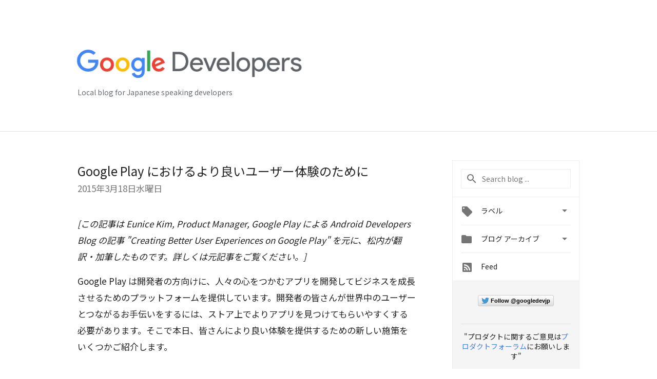

--- FILE ---
content_type: text/html; charset=UTF-8
request_url: https://developers-jp.googleblog.com/2015/03/google-play.html
body_size: 35680
content:
<!DOCTYPE html>
<html class='v2 detail-page' dir='ltr' itemscope='' itemtype='http://schema.org/Blog' lang='ja' xmlns='http://www.w3.org/1999/xhtml' xmlns:b='http://www.google.com/2005/gml/b' xmlns:data='http://www.google.com/2005/gml/data' xmlns:expr='http://www.google.com/2005/gml/expr'>
<head>
<link href='https://www.blogger.com/static/v1/widgets/335934321-css_bundle_v2.css' rel='stylesheet' type='text/css'/>
<!-- Google Tag Manager -->
<script>(function(w,d,s,l,i){w[l]=w[l]||[];w[l].push({'gtm.start':
new Date().getTime(),event:'gtm.js'});var f=d.getElementsByTagName(s)[0],
j=d.createElement(s),dl=l!='dataLayer'?'&l='+l:'';j.async=true;j.src=
'https://www.googletagmanager.com/gtm.js?id='+i+dl;f.parentNode.insertBefore(j,f);
})(window,document,'script','dataLayer','GTM-T93JG2G');</script>
<!-- End Google Tag Manager -->
<title>
Google Developers Japan: Google Play におけるより良いユーザー体験のために
</title>
<meta content='width=device-width, height=device-height, minimum-scale=1.0, initial-scale=1.0, user-scalable=0' name='viewport'/>
<meta content='IE=Edge' http-equiv='X-UA-Compatible'/>
<meta content='article' property='og:type'/>
<meta content='Google Play におけるより良いユーザー体験のために' property='og:title'/>
<meta content='https://blogger.googleusercontent.com/img/b/R29vZ2xl/AVvXsEgl_fel0ffquHgBNaSE004QA2zR02jqRhy6dswrctyLHhYSH1eAJ2keT_Zxxow_JJFIHleZwBt3UDQwwl26Ot1AKkgC4hZoHW47eWhou3XAHk8yZrl7hprp6Qgqvg5Rjq8Jo24xn0NAqsQ/s1600/lockup_google_developers_horizontal_knockout_wht.png' property='og:image'/>
<meta content='en_US' property='og:locale'/>
<meta content='https://developers-jp.googleblog.com/2015/03/google-play.html' property='og:url'/>
<meta content='Google Developers Japan' property='og:site_name'/>
<!-- Twitter Card properties -->
<meta content='Google Developers Japan' property='twitter:site'/>
<meta content='Google Play におけるより良いユーザー体験のために' property='twitter:title'/>
<meta content='https://blogger.googleusercontent.com/img/b/R29vZ2xl/AVvXsEgEOFYLLpKq34Aw7REmiKuBde24kWZt6kbzCTXX1jQyb-dm7Vbvci-_mufY3oIkoCPFZyKAJNVb7ov8nmToqsTObqAeHnfl0hH07f0r-XFA6ebNlqZkqVH5PJ9CPD79NnuuHxk1DJnRm8Q/s72-c/IARC+ratings@2xcopy2.png' property='twitter:image'/>
<meta content='summary' name='twitter:card'/>
<meta content='@googledevjp' name='twitter:creator'/>
<link href='https://fonts.googleapis.com/css?family=Roboto:400italic,400,500,500italic,700,700italic' rel='stylesheet' type='text/css'/>
<link href="//fonts.googleapis.com/earlyaccess/notosansjp.css" rel="stylesheet" type="text/css">
<link href='https://fonts.googleapis.com/icon?family=Material+Icons' rel='stylesheet'/>
<script src='https://ajax.googleapis.com/ajax/libs/jquery/1.11.3/jquery.min.js' type='text/javascript'></script>
<script src='https://cdn.rawgit.com/google/code-prettify/master/loader/run_prettify.js' type='text/javascript'></script>
<link href='https://cdn.rawgit.com/google/code-prettify/master/loader/prettify.css' rel='stylesheet'/>
<!-- End -->
<style id='page-skin-1' type='text/css'><!--
/*
<Group description="Header Color" selector="header">
<Variable name="header.background.color" description="Header Background"
type="color" default="#ffffff"/>
</Group>
*/
.header-outer {
border-bottom: 1px solid #e0e0e0;
background: #617D8A;
}
html, .Label h2, #sidebar .rss a, .BlogArchive h2, .FollowByEmail h2.title, .widget .post h2 {
font-family: Noto Sans JP, sans-serif;
}
.plusfollowers h2.title, .post h2.title, .widget h2.title {
font-family: Noto Sans JP, sans-serif;
}
.widget-item-control {
height: 100%;
}
.widget.Header, #header {
position: relative;
height: 100%;
width: 100%;
}
}
.widget.Header .header-logo1 {
float: left;
margin-right: 15px;
padding-right: 15px;
border-right: 1px solid #ddd;
}
.header-title h2 {
color: rgba(0,0,0,.54);
display: inline-block;
font-size: 42px;
font-family: Noto Sans JP, sans-serif;
font-weight: normal;
color: white;
line-height: 65px;
vertical-align: top;
}
.post-author,
.byline-author {
font-size: 14px;
font-weight: normal;
color: #757575;
color: rgba(0,0,0,.54);
}
.post-content .img-border {
border: 1px solid rgb(235, 235, 235);
padding: 4px;
}
.header-title a {
text-decoration: none !important;
}
pre {
border: 1px solid #bbbbbb;
margin-top: 1em 0 0 0;
padding: 0.99em;
overflow-x: scroll;
overflow-y: auto;
box-sizing: border-box;
max-width: 660px;
}
pre, code {
font-size: 9pt;
background-color: #fafafa;
line-height: 125%;
font-family: monospace;
}
pre, code {
color: #060;
font: 13px/1.54 "courier new",courier,monospace;
}
.header-left .header-logo1 {
width: 128px !important;
}
.header-desc {
line-height: 20px;
margin-top: 8px;
color: #676c72;
}
.fb-custom img, .twitter-custom img, .gplus-share img {
cursor: pointer;
opacity: 0.54;
}
.fb-custom img:hover, .twitter-custom img:hover, .gplus-share img:hover {
opacity: 0.87;
}
.fb-like {
width: 80px;
}
.post .share {
float: right;
}
#twitter-share{
border: #CCC solid 1px;
border-radius: 3px;
background-image: -webkit-linear-gradient(top,#ffffff,#dedede);
}
.twitter-follow {
background: url(https://blogger.googleusercontent.com/img/b/R29vZ2xl/AVvXsEgmv0oftxJ_9XBCqNBJSY6Cd1uHje4hw2XLwZIBiABttTioy9yP1-VZF__Itw-KypP3MsHXKUk7YAA1yPh17VBszZTqA-Jwum6qDzw5Crtgp6AV5zwzIVU5o8sVoIpTyIlTCXdmMLyC3-Nc/s1600/twitter-bird.png) no-repeat left center;
padding-left: 18px;
font: normal normal normal 11px/18px 'Helvetica Neue',Arial,sans-serif;
font-weight: bold;
text-shadow: 0 1px 0 rgba(255,255,255,.5);
cursor: pointer;
margin-bottom: 10px;
}
.twitter-fb {
padding-top: 2px;
}
.fb-follow-button  {
background: -webkit-linear-gradient(#4c69ba, #3b55a0);
background: -moz-linear-gradient(#4c69ba, #3b55a0);
background: linear-gradient(#4c69ba, #3b55a0);
border-radius: 2px;
height: 18px;
padding: 4px 0 0 3px;
width: 57px;
border: #4c69ba solid 1px;
}
.fb-follow-button a {
text-decoration: none !important;
text-shadow: 0 -1px 0 #354c8c;
text-align: center;
white-space: nowrap;
font-size: 11px;
color: white;
vertical-align: top;
}
.fb-follow-button a:visited {
color: white;
}
.fb-follow {
padding: 0px 5px 3px 0px;
width: 14px;
vertical-align: bottom;
}
.gplus-wrapper {
margin-top: 3px;
display: inline-block;
vertical-align: top;
}
.twitter-custom, .gplus-share {
margin-right: 12px;
}
.fb-follow-button{
margin: 10px auto;
}
/** CUSTOM CODE **/

--></style>
<style id='template-skin-1' type='text/css'><!--
.header-outer {
background: #ffffff;
clear: both;
}
.header-inner {
margin: auto;
padding: 0px;
}
.footer-outer {
background: #f5f5f5;
clear: both;
margin: 0;
}
.footer-inner {
margin: auto;
padding: 0px;
}
.footer-inner-2 {
/* Account for right hand column elasticity. */
max-width: calc(100% - 248px);
}
.google-footer-outer {
clear: both;
}
.cols-wrapper, .google-footer-outer, .footer-inner, .header-inner {
max-width: 978px;
margin-left: auto;
margin-right: auto;
}
.cols-wrapper {
margin: auto;
clear: both;
margin-top: 60px;
margin-bottom: 60px;
overflow: hidden;
}
.col-main-wrapper {
float: left;
width: 100%;
}
.col-main {
margin-right: 278px;
max-width: 660px;
}
.col-right {
float: right;
width: 248px;
margin-left: -278px;
}
/* Tweaks for layout mode. */
body#layout .google-footer-outer {
display: none;
}
body#layout .header-outer, body#layout .footer-outer {
background: none;
}
body#layout .header-inner {
height: initial;
}
body#layout .cols-wrapper {
margin-top: initial;
margin-bottom: initial;
}
--></style>
<!-- start all head -->
<meta content='text/html; charset=UTF-8' http-equiv='Content-Type'/>
<meta content='blogger' name='generator'/>
<link href='https://developers-jp.googleblog.com/favicon.ico' rel='icon' type='image/x-icon'/>
<link href='https://developers-jp.googleblog.com/2015/03/google-play.html' rel='canonical'/>
<link rel="alternate" type="application/atom+xml" title="Google Developers Japan - Atom" href="https://developers-jp.googleblog.com/feeds/posts/default" />
<link rel="alternate" type="application/rss+xml" title="Google Developers Japan - RSS" href="https://developers-jp.googleblog.com/feeds/posts/default?alt=rss" />
<link rel="service.post" type="application/atom+xml" title="Google Developers Japan - Atom" href="https://www.blogger.com/feeds/3051809989378612637/posts/default" />

<link rel="alternate" type="application/atom+xml" title="Google Developers Japan - Atom" href="https://developers-jp.googleblog.com/feeds/6642855372586754011/comments/default" />
<!--Can't find substitution for tag [blog.ieCssRetrofitLinks]-->
<link href='https://blogger.googleusercontent.com/img/b/R29vZ2xl/AVvXsEgEOFYLLpKq34Aw7REmiKuBde24kWZt6kbzCTXX1jQyb-dm7Vbvci-_mufY3oIkoCPFZyKAJNVb7ov8nmToqsTObqAeHnfl0hH07f0r-XFA6ebNlqZkqVH5PJ9CPD79NnuuHxk1DJnRm8Q/s1600/IARC+ratings@2xcopy2.png' rel='image_src'/>
<meta content='https://developers-jp.googleblog.com/2015/03/google-play.html' property='og:url'/>
<meta content='Google Play におけるより良いユーザー体験のために' property='og:title'/>
<meta content='Google から開発者のみなさま向けの情報をいち早くお届けするブログです。' property='og:description'/>
<meta content='https://blogger.googleusercontent.com/img/b/R29vZ2xl/AVvXsEgEOFYLLpKq34Aw7REmiKuBde24kWZt6kbzCTXX1jQyb-dm7Vbvci-_mufY3oIkoCPFZyKAJNVb7ov8nmToqsTObqAeHnfl0hH07f0r-XFA6ebNlqZkqVH5PJ9CPD79NnuuHxk1DJnRm8Q/w1200-h630-p-k-no-nu/IARC+ratings@2xcopy2.png' property='og:image'/>
<!-- end all head -->
<base target='_self'/>
<style>
      html {
        font-family: Noto Sans JP, sans-serif;
        -moz-osx-font-smoothing: grayscale;
        -webkit-font-smoothing: antialiased;
      }
      body {
        padding: 0;
        /* This ensures that the scroll bar is always present, which is needed */
        /* because content render happens after page load; otherwise the header */
        /* would "bounce" in-between states. */
        min-height: 150%;
      }
/*      h2 {
        font-size: 16px;
      }
*/
      h1, h2, h3, h4, h5 {
        line-height: 2em;
      }
      html, h4, h5, h6 {
        font-size: 14px;
      }
      a, a:visited {
        color: #4184F3;
        text-decoration: none;
      }
      a:focus, a:hover, a:active {
        text-decoration: none;
      }
      .wp-block-video > video {
        width: 100%;
      }
      .Header {
        margin-top: 15px;
      }
      .Header h1 {
        font-size: 32px;
        font-weight: 300;
        line-height: 32px;
        height: 42px;
      }
      .header-inner .Header .titlewrapper {
        padding: 0;
        margin-top: 30px;
      }
      .header-inner .Header .descriptionwrapper {
        padding: 0;
        margin: 0;
      }
      .cols-wrapper {
        margin-top: 56px;
      }
      .header-outer, .cols-wrapper, .footer-outer, .google-footer-outer {
        padding: 0 60px;
      }
      .header-inner {
        height: 256px;
        position: relative;
      }
      html, .header-inner a {
        color: #212121;
        color: rgba(0,0,0,.87);
      }
      .header-inner .google-logo {
        display: inline-block;
        background-size: contain;
        z-index: 1;
        height: 63px;
        overflow: hidden;
        margin-top: 4px;
        margin-right: 8px;
      }
      .header-left {
        position: absolute;
        top: 50%;
        -webkit-transform: translateY(-50%);
        transform: translateY(-50%);
        margin-top: 12px;
        width: 100%;
      }
      .google-logo {
        margin-left: -4px;
      }
      #google-footer {
        position: relative;
        font-size: 13px;
        list-style: none;
        text-align: right;
      }
      #google-footer a {
        color: #444;
      }
      #google-footer ul {
        margin: 0;
        padding: 0;
        height: 144px;
        line-height: 144px;
      }
      #google-footer ul li {
        display: inline;
      }
      #google-footer ul li:before {
        color: #999;
        content: "\00b7";
        font-weight: bold;
        margin: 5px;
      }
      #google-footer ul li:first-child:before {
        content: '';
      }
      #google-footer .google-logo-dark {
        left: 0;
        margin-top: -16px;
        position: absolute;
        top: 50%;
      }
      /** Sitemap links. **/
      .footer-inner-2 {
        font-size: 14px;
        padding-top: 42px;
        padding-bottom: 74px;
      }
      .footer-inner-2 .HTML h2 {
        color: #212121;
        color: rgba(0,0,0,.87);
        font-size: 14px;
        font-weight: 500;
        padding-left: 0;
        margin: 10px 0;
      }
      .footer-inner-2 .HTML ul {
        font-weight: normal;
        list-style: none;
        padding-left: 0;
      }
      .footer-inner-2 .HTML li {
        line-height: 24px;
        padding: 0;
      }
      .footer-inner-2 li a {
        color: rgba(65,132,243,.87);
      }
      /** Archive widget. **/
      .BlogArchive {
        font-size: 13px;
        font-weight: normal;
      }
      .BlogArchive .widget-content {
        display: none;
      }
      .BlogArchive h2, .Label h2 {
        color: #4184F3;
        text-decoration: none;
      }
      .BlogArchive .hierarchy li {
        display: inline-block;
      }
      /* Specificity needed here to override widget CSS defaults. */
      .BlogArchive #ArchiveList ul li, .BlogArchive #ArchiveList ul ul li {
        margin: 0;
        padding-left: 0;
        text-indent: 0;
      }
      .BlogArchive .intervalToggle {
        cursor: pointer;
      }
      .BlogArchive .expanded .intervalToggle .new-toggle {
        -ms-transform: rotate(180deg);
        transform: rotate(180deg);
      }
      .BlogArchive .new-toggle {
        float: right;
        padding-top: 3px;
        opacity: 0.87;
      }
      #ArchiveList {
        text-transform: uppercase;
      }
      #ArchiveList .expanded > ul:last-child {
        margin-bottom: 16px;
      }
      #ArchiveList .archivedate {
        width: 100%;
      }
      /* Months */
      .BlogArchive .items {
        max-width: 150px;
        margin-left: -4px;
      }
      .BlogArchive .expanded .items {
        margin-bottom: 10px;
        overflow: hidden;
      }
      .BlogArchive .items > ul {
        float: left;
        height: 32px;
      }
      .BlogArchive .items a {
        padding: 0 4px;
      }
      .Label {
        font-size: 13px;
        font-weight: normal;
      }
      .sidebar-icon {
        display: inline-block;
        width: 24px;
        height: 24px;
        vertical-align: middle;
        margin-right: 12px;
        margin-top: -1px
      }
      .Label a {
        margin-right: 4px;
      }
      .Label .widget-content {
        display: none;
      }
      .FollowByEmail {
        font-size: 13px;
        font-weight: normal;
      }
      .FollowByEmail h2 {
        background: url("[data-uri]");
        background-repeat: no-repeat;
        background-position: 0 50%;
        text-indent: 30px;
      }
      .FollowByEmail .widget-content {
        display: none;
      }
      .searchBox input {
        border: 1px solid #eee;
        color: #212121;
        color: rgba(0,0,0,.87);
        font-size: 14px;
        padding: 8px 8px 8px 40px;
        width: 164px;
        font-family: Noto Sans JP, sans-serif;
        background: url("https://www.gstatic.com/images/icons/material/system/1x/search_grey600_24dp.png") 8px center no-repeat;
      }
      .searchBox ::-webkit-input-placeholder { /* WebKit, Blink, Edge */
        color:    rgba(0,0,0,.54);
      }
      .searchBox :-moz-placeholder { /* Mozilla Firefox 4 to 18 */
        color:    #000;
        opacity:  0.54;
      }
      .searchBox ::-moz-placeholder { /* Mozilla Firefox 19+ */
        color:    #000;
        opacity:  0.54;
      }
      .searchBox :-ms-input-placeholder { /* Internet Explorer 10-11 */
        color:    #757575;
      }
      .widget-item-control {
        margin-top: 0px;
      }
      .section {
        margin: 0;
        padding: 0;
      }
      #sidebar-top {
        border: 1px solid #eee;
      }
      #sidebar-top > div {
        margin: 16px 0;
      }
      .widget ul {
        line-height: 1.6;
      }
      /*main post*/
      .post {
		/*display: inline-block;*/
        margin-bottom:30px;
      }
      #main .post .title {
        margin: 0;
      }
      #main .post .title a {
        color: #212121;
        color: rgba(0,0,0,.87);
        font-weight: normal;
        font-size: 24px;
      }
      #main .post .title a:hover {
        text-decoration:none;
        color:#4184F3;
      }
      .message,  #main .post .post-header {
        margin: 0;
        padding: 0;
      }
      #main .post .post-header .caption, #main .post .post-header .labels-caption,  #main .post .post-footer .caption, #main .post .post-footer .labels-caption {
        color: #444;
        font-weight: 500;
      }
      #main .tr-caption-container td {
        text-align: left;
      }
      #main .post .tr-caption {
        color: #757575;
        color: rgba(0,0,0,.54);
        display: block;
        max-width: 560px;
        padding-bottom: 20px;
      }
      #main .post .tr-caption-container {
        line-height: 24px;
        margin: -1px 0 0 0 !important;
        padding: 4px 0;
        text-align: left;
      }
      #main .post .post-header .published{
        font-size:11px;
        font-weight:bold;
      }
      .post-header .publishdate {
        font-size: 17px;
        font-weight:normal;
        color: #757575;
        color: rgba(0,0,0,.54);
      }
      #main .post .post-footer{
        font-size:12px;
        padding-bottom: 21px;
      }
      .label-footer {
        margin-bottom: 12px;
        margin-top: 12px;
      }
      .comment-img {
        margin-right: 16px;
        opacity: 0.54;
        vertical-align: middle;
      }
      #main .post .post-header .published {
        margin-bottom: 40px;
        margin-top: -2px;
      }
      .post .post-content {
        color: #212121;
        color: rgba(0,0,0,.87);
        font-size: 17px;
        margin: 25px 0 36px 0;
        line-height: 32px;
      }
      .post-body .post-content ul, .post-body .post-content ol {
        margin: 16px 0;
        padding: 0 48px;
      }
      .post-summary {
        display: none;
      }
      /* Another old-style caption. */
      .post-content div i, .post-content div + i {
        font-size: 14px;
        font-style: normal;
        color: #757575;
        color: rgba(0,0,0,.54);
        display: block;
        line-height: 24px;
        margin-bottom: 16px;
        text-align: left;
      }
      /* Another old-style caption (with link) */
      .post-content a > i {
        color: #4184F3 !important;
      }
      /* Old-style captions for images. */
      .post-content .separator + div:not(.separator) {
        margin-top: -16px;
      }
      /* Capture section headers. */
      .post-content br + br + b, .post-content .space + .space + b, .post-content .separator + b {
        display: inline-block;
        margin-bottom: 8px;
        margin-top: 24px;
      }
      .post .post-content li {
        line-height: 32px;
      }
      /* Override all post images/videos to left align. */
      .post-content .separator, .post-content > div {
        text-align: left;
      }
      .post-content .separator > a, .post-content .separator > span {
        margin-left: 0 !important;
      }
      .post-content img {
        max-width: 100%;
        height: auto;
        width: auto;
      }
      .post-content .tr-caption-container img {
        margin-bottom: 12px;
      }
      .post-content iframe, .post-content embed {
        max-width: 100%;
      }
      .post-content .carousel-container {
        margin-bottom: 48px;
      }
      #main .post-content b {
        font-weight: 500;
      }
      /* These are the main paragraph spacing tweaks. */
      #main .post-content br {
        content: ' ';
        display: block;
        padding: 4px;
      }
      .post-content .space {
        display: block;
        height: 8px;
      }
      .post-content iframe + .space, .post-content iframe + br {
        padding: 0 !important;
      }
      #main .post .jump-link {
        margin-bottom:10px;
      }
      .post-content img, .post-content iframe {
        margin: 30px 0 20px 0;
      }
      .post-content > img:first-child, .post-content > iframe:first-child {
        margin-top: 0;
      }
      .col-right .section {
        padding: 0 16px;
      }
      #aside {
        background:#fff;
        border:1px solid #eee;
        border-top: 0;
      }
      #aside .widget {
        margin:0;
      }
      #aside .widget h2, #ArchiveList .toggle + a.post-count-link {
        color: #212121;
        color: rgba(0,0,0,.87);
        font-weight: 400 !important;
        margin: 0;
      }
      #ArchiveList .toggle {
        float: right;
      }
      #ArchiveList .toggle .material-icons {
        padding-top: 4px;
      }
      #sidebar .tab {
        cursor: pointer;
      }
      #sidebar .tab .arrow {
        display: inline-block;
        float: right;
      }
      #sidebar .tab .icon {
        display: inline-block;
        vertical-align: top;
        height: 24px;
        width: 24px;
        margin-right: 13px;
        margin-left: -1px;
        margin-top: 1px;
        color: #757575;
        color: rgba(0,0,0,.54);
      }
      #sidebar .widget-content > :first-child {
        padding-top: 8px;
      }
      #sidebar .active .tab .arrow {
        -ms-transform: rotate(180deg);
        transform: rotate(180deg);
      }
      #sidebar .arrow {
        color: #757575;
        color: rgba(0,0,0,.54);
      }
      #sidebar .widget h2 {
        font-size: 14px;
        line-height: 24px;
        display: inline-block;
      }
      #sidebar .widget .BlogArchive {
        padding-bottom: 8px;
      }
      #sidebar .widget {
        border-bottom: 1px solid #eee;
        box-shadow: 0px 1px 0 white;
        margin-bottom: 0;
        padding: 14px 0;
        min-height: 20px;
      }
      #sidebar .widget:last-child {
        border-bottom: none;
        box-shadow: none;
        margin-bottom: 0;
      }
      #sidebar ul {
        margin: 0;
        padding: 0;
      }
      #sidebar ul li {
        list-style:none;
        padding:0;
      }
      #sidebar ul li a {
        line-height: 32px;
      }
      #sidebar .archive {
        background-image: url("[data-uri]");
        height: 24px;
        line-height: 24px;
        padding-left: 30px;
      }
      #sidebar .labels {
        background-image: url("[data-uri]");
        height: 20px;
        line-height: 20px;
        padding-left: 30px;
      }
      #sidebar .rss a {
        background-image: url("[data-uri]");
      }
      #sidebar .subscription a {
        background-image: url("[data-uri]");
      }
      #sidebar-bottom {
        background: #f5f5f5;
        border-top:1px solid #eee;
      }
      #sidebar-bottom .widget {
        border-bottom: 1px solid #e0e0e0;
        padding: 15px 0;
        text-align: center;
      }
      #sidebar-bottom > div:last-child {
        border-bottom: 0;
      }
      #sidebar-bottom .text {
        line-height: 20px;
      }
      /* Home, forward, and backward pagination. */
      .blog-pager {
        border-top : 1px #e0e0e0 solid;
        padding-top: 10px;
        margin-top: 15px;
        text-align: right !important;
      }
      #blog-pager {
        margin-botom: 0;
        margin-top: -14px;
        padding: 16px 0 0 0;
      }
      #blog-pager a {
        display: inline-block;
      }
      .blog-pager i.disabled {
        opacity: 0.2 !important;
      }
      .blog-pager i {
        color: black;
        margin-left: 16px;
        opacity: 0.54;
      }
      .blog-pager i:hover, .blog-pager i:active {
        opacity: 0.87;
      }
      #blog-pager-older-link, #blog-pager-newer-link {
        float: none;
      }
      .gplus-profile {
        background-color: #fafafa;
        border: 1px solid #eee;
        overflow: hidden;
        width: 212px;
      }
      .gplus-profile-inner {
        margin-left: -1px;
        margin-top: -1px;
      }
      /* Sidebar follow buttons. */
      .followgooglewrapper {
        padding: 12px 0 0 0;
      }
      .loading {
        visibility: hidden;
      }
      .detail-page .post-footer .cmt_iframe_holder {
        padding-top: 40px !important;
      }
      /** Desktop **/
      @media (max-width: 900px) {
        .col-right {
          display: none;
        }
        .col-main {
          margin-right: 0;
          min-width: initial;
        }
        .footer-outer {
          display: none;
        }
        .cols-wrapper {
          min-width: initial;
        }
        .google-footer-outer {
          background-color: #f5f5f5;
        }
      }
      /** Tablet **/
      @media (max-width: 750px) {
       
       .header-inner .google-logo img {
          height: 43px;
        }
       .header-title h2{
         font-size:30px;
         line-height:47px;
        }
        
      }
      /* An extra breakpoint accommodating for long blog titles. */
      @media (max-width: 600px) {
        .header-left {
          height: 50%;
          top: 25%;
          margin-top: 0;
          -webkit-transform: initial;
          transform: initial;
        }
        .header-title {
          margin-top: 18px;
        }
        .header-inner .google-logo {
          height: 44px;
          margin-top: 3px;
        }
        .header-inner .google-logo img {
          height: 43px;
        }
        .header-title h2 {
          font-size: 32px;
          line-height: 40px;
        }
        .header-desc {
          bottom: 24px;
          position: absolute;
        }
        .header-inner {

        background-image:none;
        }
        pre {
          width: 90vw;
        }
      }
      /** Mobile/small desktop window; also landscape. **/
      @media (max-width: 480px), (max-height: 480px) {
        .header-outer, .cols-wrapper, .footer-outer, .google-footer-outer {
          padding: 0 16px;
        }
        .cols-wrapper {
          margin-top: 0;
        }
        .post-header .publishdate, .post .post-content {
          font-size: 16px;
        }
        .post .post-content {
          line-height: 28px;
          margin-bottom: 30px;
        }
        .post {
          margin-top: 30px;
        }
        .byline-author {
          display: block;
          font-size: 12px;
          line-height: 24px;
          margin-top: 6px;
        }
        #main .post .title a {
          font-weight: 500;
          color: #4c4c4c;
          color: rgba(0,0,0,.70);
        }
        #main .post .post-header {
          padding-bottom: 12px;
        }
        #main .post .post-header .published {
          margin-bottom: -8px;
          margin-top: 3px;
        }
        .post .read-more {
          display: block;
          margin-top: 14px;
        }
        .post .tr-caption {
          font-size: 12px;
        }
        #main .post .title a {
          font-size: 20px;
          line-height: 30px;
        }
        .post-content iframe {
          /* iframe won't keep aspect ratio when scaled down. */
          max-height: 240px;
        }
        .post-content .separator img, .post-content .tr-caption-container img, .post-content iframe {
          margin-left: -16px;
          max-width: inherit;
          width: calc(100% + 32px);
        }
        /**.post-content table, .post-content td {
          width: 100%;
        }**/
        #blog-pager {
          margin: 0;
          padding: 16px 0;
        }
        /** List page tweaks. **/
        .list-page .post-original {
          display: none;
        }
        .list-page .post-summary {
          display: block;
        }
        .list-page .comment-container {
          display: none;
        } 
        .list-page #blog-pager {
          padding-top: 0;
          border: 0;
          margin-top: -8px;
        }
        .list-page .label-footer {
          display: none;
        }
        .list-page #main .post .post-footer {
          border-bottom: 1px solid #eee;
          margin: -16px 0 0 0;
          padding: 0 0 20px 0;
        }
        .list-page .post .share {
          display: none;
        }
        /** Detail page tweaks. **/
        .detail-page .post-footer .cmt_iframe_holder {
          padding-top: 32px !important;
        }
        .detail-page .label-footer {
          margin-bottom: 0;
        }
        .detail-page #main .post .post-footer {
          padding-bottom: 0;
        }
        .detail-page #comments {
          display: none;
        }
        pre {
          width:90vw;
        }
      }
      [data-about-pullquote], [data-is-preview], [data-about-syndication] {
        display: none;
      }
    </style>
<noscript>
<style>
        .loading { visibility: visible }</style>
</noscript>
<script type='text/javascript'>
        (function(i,s,o,g,r,a,m){i['GoogleAnalyticsObject']=r;i[r]=i[r]||function(){
        (i[r].q=i[r].q||[]).push(arguments)},i[r].l=1*new Date();a=s.createElement(o),
        m=s.getElementsByTagName(o)[0];a.async=1;a.src=g;m.parentNode.insertBefore(a,m)
        })(window,document,'script','https://www.google-analytics.com/analytics.js','ga');
        ga('create', 'UA-8569477-50', 'auto', 'blogger');
        ga('blogger.send', 'pageview');
      </script>
<link href='https://www.blogger.com/dyn-css/authorization.css?targetBlogID=3051809989378612637&amp;zx=2d0a8827-ae92-4dea-ad7d-81eb9ab3c40a' media='none' onload='if(media!=&#39;all&#39;)media=&#39;all&#39;' rel='stylesheet'/><noscript><link href='https://www.blogger.com/dyn-css/authorization.css?targetBlogID=3051809989378612637&amp;zx=2d0a8827-ae92-4dea-ad7d-81eb9ab3c40a' rel='stylesheet'/></noscript>
<meta name='google-adsense-platform-account' content='ca-host-pub-1556223355139109'/>
<meta name='google-adsense-platform-domain' content='blogspot.com'/>

<link rel="stylesheet" href="https://fonts.googleapis.com/css2?display=swap&family=Open+Sans"></head>
<body>
<!-- Google Tag Manager (noscript) -->
<noscript><iframe height='0' src='https://www.googletagmanager.com/ns.html?id=GTM-T93JG2G' style='display:none;visibility:hidden' width='0'></iframe></noscript>
<!-- End Google Tag Manager (noscript) -->
<script type='text/javascript'>
      //<![CDATA[
      var axel = Math.random() + "";
      var a = axel * 10000000000000;
      document.write('<iframe src="https://2542116.fls.doubleclick.net/activityi;src=2542116;type=gblog;cat=googl0;ord=ord=' + a + '?" width="1" height="1" frameborder="0" style="display:none"></iframe>');
      //]]>
    </script>
<noscript>
<img alt='' height='1' src='https://ad.doubleclick.net/ddm/activity/src=2542116;type=gblog;cat=googl0;ord=1?' width='1'/>
</noscript>
<!-- Header -->
<div class='header-outer'>
<div class='header-inner'>
<div class='section' id='header'><div class='widget Header' data-version='1' id='Header1'>
<div class='header-left'>
<div class='header-title'>
<a class='google-logo' href='https://developers-jp.googleblog.com/'>
<img height="60" src="https://lh3.googleusercontent.com/blogger_img_proxy/AEn0k_uKOeJEJHTv09Qw4yWOFpUb8AOANZWF9LHts1AyPtyuHPL5nTRm2xOepmg_tvupzARJkAKLXIvIdDKhztJK7SDmbBQ45eDoHHv1jwKhsa76DjaiiwCBIYM44YXRntms1Q=s0-d">
</a>
</div>
<div class='header-desc'>
Local blog for Japanese speaking developers
</div>
</div>
</div></div>
</div>
</div>
<!-- all content wrapper start -->
<div class='cols-wrapper loading'>
<div class='col-main-wrapper'>
<div class='col-main'>
<div class='section' id='main'><div class='widget Blog' data-version='1' id='Blog1'>
<div class='post' data-id='6642855372586754011' itemscope='' itemtype='http://schema.org/BlogPosting'>
<h2 class='title' itemprop='name'>
<a href='https://developers-jp.googleblog.com/2015/03/google-play.html' itemprop='url' title='Google Play におけるより良いユーザー体験のために'>
Google Play におけるより良いユーザー体験のために
</a>
</h2>
<div class='post-header'>
<div class='published'>
<span class='publishdate' itemprop='datePublished'>
2015年3月18日水曜日
</span>
</div>
</div>
<div class='post-body'>
<div class='post-content' itemprop='articleBody'>
<script type='text/template'>
                          <i>[この記事は Eunice Kim, Product Manager, Google Play による Android Developers Blog の記事 "Creating Better User Experiences on Google Play" を元に&#12289;松内が翻訳&#12539;加筆したものです&#12290;詳しくは元記事をご覧ください&#12290;]</i><br />
<br />
Google Play は開発者の方向けに&#12289;人々の心をつかむアプリを開発してビジネスを成長させるためのプラットフォームを提供しています&#12290;開発者の皆さんが世界中のユーザーとつながるお手伝いをするには&#12289;ストア上でよりアプリを見つけてもらいやすくする必要があります&#12290;そこで本日&#12289;皆さんにより良い体験を提供するための新しい施策をいくつかご紹介します&#12290;<br />
<br />
<h2>
業界標準に基づいたグローバルなコンテンツレーティング制度</h2>
本日より&#12289;Google Play のアプリやゲームを年齢別にレーティングする新しい制度を導入します&#12290;お子さん&#12289;ティーンエージャー&#12289;大人のそれぞれにどのようなコンテンツが適しているのかは&#12289;お住まいの国によって考え方が異なります&#12290;この新しい制度により&#12289;開発者の皆さんはアプリを正しいオーディエンスのためにより的確に分類することができます&#12290;業界のベストプラクティスに従い&#12289;より文化的にふさわしいコンテンツレーティングを提供できるため&#12289;ユーザーの方それぞれに合ったコンテンツを見つけてもらいやすくなります&#12290;<br />
<br />
これから開発者の皆さんは&#12289;いくつかのアンケート項目に回答することで&#12289;アプリやゲームに対して客観的なコンテンツレーティングを得ることができます&#12290;この新たなレーティング制度は&#12289;International Age Rating Coalition (IARC) と参加団体&#8251;1による公式レーティングに基づいています&#12290;特定のレーティング機関によってカバーされていない国や地域については&#12289;一般的な年齢別のレーティングが適用されます&#12290;このプロセスは迅速で自動的であり&#12289;無料で開発者に提供されます&#12290;今後数週間かけて&#12289;世界中のユーザーの方がこの新しいシステムに基づいたアプリやゲームを楽しんでいただけるようになります&#12290;<br />
<br />
&#8251;1 Entertainment Software Rating Board (ESRB), Pan-European Game Information (PEGI), Australian Classification Board, Unterhaltungssoftware Selbstkontrolle (USK) and Classificação Indicativa (ClassInd) など<br />
<br />

<div class="separator" style="clear: both; text-align: center;">
<img border="0" src="https://blogger.googleusercontent.com/img/b/R29vZ2xl/AVvXsEgEOFYLLpKq34Aw7REmiKuBde24kWZt6kbzCTXX1jQyb-dm7Vbvci-_mufY3oIkoCPFZyKAJNVb7ov8nmToqsTObqAeHnfl0hH07f0r-XFA6ebNlqZkqVH5PJ9CPD79NnuuHxk1DJnRm8Q/s1600/IARC+ratings@2xcopy2.png" width="640" /></div>



<br />
Google Play で今後もアプリの配信を継続するためには&#12289;<a href="https://play.google.com/apps/publish/signup/">デベロッパー コンソール</a>にログインし&#12289;アンケートへの回答を完了させる必要があります&#12290;入力を済ませていないアプリは&#12300;レーティングなし&#12301;と表示され&#12289;特定の地域やユーザーに対してブロックされる可能性があります&#12290;今年の 5 月からは&#12289;新規&#12289;既存を問わず&#12289;すべてのアプリは公開前にこのプロセスを完了させる必要があります&#12290;<br />
<br />
<h2>
ユーザーを守るためのアプリ審査</h2>
数ヶ月前&#12289;Google Play ではコミュニティの保護とアプリカタログの改善のために&#12289;アプリの事前審査を開始しました&#12290;この新しいプロセスは&#12289;<a href="https://play.google.com/about/developer-content-policy.html">デベロッパー プログラム ポリシー</a>に違反しているアプリを早期に特定する専門家のチームによって運営されています&#12290;Google Play では&#12289;迅速なイノベーションとイテレーションの文化を大切にしています&#12290;これからも開発者の方が&#12289;申請から数時間以内&#65288;数日や数週間ではなく&#65289;に製品を市場に送り出すことができるようサポートしていきます&#12290;実際のところ&#12289;このシステムの運用開始後も特に変化に気づかなかった開発者の方も多いことでしょう&#12290;<br />
<br />
この仕組みにさらに透明性を持たせるため&#12289;<a href="https://support.google.com/googleplay/android-developer/answer/113469">公開ステータス</a>を確認できるページに改善を施しました&#12290;開発者の方は今後&#12289;アプリが却下あるいは停止された理由の詳細を知ることができ&#12289;小さなポリシー違反であれば簡単に修正し再度申請することができます&#12290;<br />
<br />
過去1年間で開発者の方は Google Play で合計 70 億ドル以上の収益を上げました&#12290;これからもエコシステムが成長し&#12289;革新を起こしていくことを楽しみにしています&#12290;今後も&#12289;開発者コミュニティがビジネスを成長させるために必要なツールやサービスを作り続けていきます&#12290;<br />
<br />
Posted by <a href="https://google.com/+RyosukeMatsuuchi">Ryosuke Matsuuchi - Developer Relations Team</a>
<span itemprop='author' itemscope='itemscope' itemtype='http://schema.org/Person'>
    <meta content='https://plus.google.com/116899029375914044550' itemprop='url'/>
</span>
                        </script>
<noscript>
<i>[この記事は Eunice Kim, Product Manager, Google Play による Android Developers Blog の記事 "Creating Better User Experiences on Google Play" を元に&#12289;松内が翻訳&#12539;加筆したものです&#12290;詳しくは元記事をご覧ください&#12290;]</i><br />
<br />
Google Play は開発者の方向けに&#12289;人々の心をつかむアプリを開発してビジネスを成長させるためのプラットフォームを提供しています&#12290;開発者の皆さんが世界中のユーザーとつながるお手伝いをするには&#12289;ストア上でよりアプリを見つけてもらいやすくする必要があります&#12290;そこで本日&#12289;皆さんにより良い体験を提供するための新しい施策をいくつかご紹介します&#12290;<br />
<br />
<h2>
業界標準に基づいたグローバルなコンテンツレーティング制度</h2>
本日より&#12289;Google Play のアプリやゲームを年齢別にレーティングする新しい制度を導入します&#12290;お子さん&#12289;ティーンエージャー&#12289;大人のそれぞれにどのようなコンテンツが適しているのかは&#12289;お住まいの国によって考え方が異なります&#12290;この新しい制度により&#12289;開発者の皆さんはアプリを正しいオーディエンスのためにより的確に分類することができます&#12290;業界のベストプラクティスに従い&#12289;より文化的にふさわしいコンテンツレーティングを提供できるため&#12289;ユーザーの方それぞれに合ったコンテンツを見つけてもらいやすくなります&#12290;<br />
<br />
これから開発者の皆さんは&#12289;いくつかのアンケート項目に回答することで&#12289;アプリやゲームに対して客観的なコンテンツレーティングを得ることができます&#12290;この新たなレーティング制度は&#12289;International Age Rating Coalition (IARC) と参加団体&#8251;1による公式レーティングに基づいています&#12290;特定のレーティング機関によってカバーされていない国や地域については&#12289;一般的な年齢別のレーティングが適用されます&#12290;このプロセスは迅速で自動的であり&#12289;無料で開発者に提供されます&#12290;今後数週間かけて&#12289;世界中のユーザーの方がこの新しいシステムに基づいたアプリやゲームを楽しんでいただけるようになります&#12290;<br />
<br />
&#8251;1 Entertainment Software Rating Board (ESRB), Pan-European Game Information (PEGI), Australian Classification Board, Unterhaltungssoftware Selbstkontrolle (USK) and Classificação Indicativa (ClassInd) など<br />
<br />

<div class="separator" style="clear: both; text-align: center;">
<img border="0" src="https://blogger.googleusercontent.com/img/b/R29vZ2xl/AVvXsEgEOFYLLpKq34Aw7REmiKuBde24kWZt6kbzCTXX1jQyb-dm7Vbvci-_mufY3oIkoCPFZyKAJNVb7ov8nmToqsTObqAeHnfl0hH07f0r-XFA6ebNlqZkqVH5PJ9CPD79NnuuHxk1DJnRm8Q/s1600/IARC+ratings@2xcopy2.png" width="640" /></div>



<br />
Google Play で今後もアプリの配信を継続するためには&#12289;<a href="https://play.google.com/apps/publish/signup/">デベロッパー コンソール</a>にログインし&#12289;アンケートへの回答を完了させる必要があります&#12290;入力を済ませていないアプリは&#12300;レーティングなし&#12301;と表示され&#12289;特定の地域やユーザーに対してブロックされる可能性があります&#12290;今年の 5 月からは&#12289;新規&#12289;既存を問わず&#12289;すべてのアプリは公開前にこのプロセスを完了させる必要があります&#12290;<br />
<br />
<h2>
ユーザーを守るためのアプリ審査</h2>
数ヶ月前&#12289;Google Play ではコミュニティの保護とアプリカタログの改善のために&#12289;アプリの事前審査を開始しました&#12290;この新しいプロセスは&#12289;<a href="https://play.google.com/about/developer-content-policy.html">デベロッパー プログラム ポリシー</a>に違反しているアプリを早期に特定する専門家のチームによって運営されています&#12290;Google Play では&#12289;迅速なイノベーションとイテレーションの文化を大切にしています&#12290;これからも開発者の方が&#12289;申請から数時間以内&#65288;数日や数週間ではなく&#65289;に製品を市場に送り出すことができるようサポートしていきます&#12290;実際のところ&#12289;このシステムの運用開始後も特に変化に気づかなかった開発者の方も多いことでしょう&#12290;<br />
<br />
この仕組みにさらに透明性を持たせるため&#12289;<a href="https://support.google.com/googleplay/android-developer/answer/113469">公開ステータス</a>を確認できるページに改善を施しました&#12290;開発者の方は今後&#12289;アプリが却下あるいは停止された理由の詳細を知ることができ&#12289;小さなポリシー違反であれば簡単に修正し再度申請することができます&#12290;<br />
<br />
過去1年間で開発者の方は Google Play で合計 70 億ドル以上の収益を上げました&#12290;これからもエコシステムが成長し&#12289;革新を起こしていくことを楽しみにしています&#12290;今後も&#12289;開発者コミュニティがビジネスを成長させるために必要なツールやサービスを作り続けていきます&#12290;<br />
<br />
Posted by <a href="https://google.com/+RyosukeMatsuuchi">Ryosuke Matsuuchi - Developer Relations Team</a>
<span itemprop='author' itemscope='itemscope' itemtype='http://schema.org/Person'>
<meta content='https://plus.google.com/116899029375914044550' itemprop='url'/>
</span>
</noscript>
</div>
</div>
<div class='share'>
<span class='twitter-custom social-wrapper' data-href='http://twitter.com/share?text=Google Developers Japan:Google Play におけるより良いユーザー体験のために&url=https://developers-jp.googleblog.com/2015/03/google-play.html&via=googledevjp'>
<img alt='Share on Twitter' height='24' src='https://www.gstatic.com/images/icons/material/system/2x/post_twitter_black_24dp.png' width='24'/>
</span>
<span class='fb-custom social-wrapper' data-href='https://www.facebook.com/sharer.php?u=https://developers-jp.googleblog.com/2015/03/google-play.html'>
<img alt='Share on Facebook' height='24' src='https://www.gstatic.com/images/icons/material/system/2x/post_facebook_black_24dp.png' width='24'/>
</span>
</div>
</div>
<div class='blog-pager' id='blog-pager'>
<a class='home-link' href='https://developers-jp.googleblog.com/'>
<i class='material-icons'>
                      &#59530;
                    </i>
</a>
<span id='blog-pager-newer-link'>
<a class='blog-pager-newer-link' href='https://developers-jp.googleblog.com/2015/03/http2-rpc-grpc.html' id='Blog1_blog-pager-newer-link' title='次の投稿'>
<i class='material-icons'>
                          &#58820;
                        </i>
</a>
</span>
<span id='blog-pager-older-link'>
<a class='blog-pager-older-link' href='https://developers-jp.googleblog.com/2015/03/android-51-lollipop-sdk.html' id='Blog1_blog-pager-older-link' title='前の投稿'>
<i class='material-icons'>
                          &#58824;
                        </i>
</a>
</span>
</div>
<div class='clear'></div>
</div></div>
</div>
</div>
<div class='col-right'>
<div class='section' id='sidebar-top'><div class='widget HTML' data-version='1' id='HTML8'>
<div class='widget-content'>
<div class='searchBox'>
<input type='text' title='Search This Blog' placeholder='Search blog ...' />
</div>
</div>
<div class='clear'></div>
</div></div>
<div id='aside'>
<div class='section' id='sidebar'><div class='widget Label' data-version='1' id='Label1'>
<div class='tab'>
<img class='sidebar-icon' src='[data-uri]'/>
<h2>
ラベル
</h2>
<i class='material-icons arrow'>
                      &#58821;
                    </i>
</div>
<div class='widget-content list-label-widget-content'>
<ul>
<li>
<a dir='ltr' href='https://developers-jp.googleblog.com/search/label/.app'>
.app
</a>
<span dir='ltr'>
1
</span>
</li>
<li>
<a dir='ltr' href='https://developers-jp.googleblog.com/search/label/.dev'>
.dev
</a>
<span dir='ltr'>
1
</span>
</li>
<li>
<a dir='ltr' href='https://developers-jp.googleblog.com/search/label/%2311WeeksOfAndroid'>
#11WeeksOfAndroid
</a>
<span dir='ltr'>
13
</span>
</li>
<li>
<a dir='ltr' href='https://developers-jp.googleblog.com/search/label/%2311WeeksOfAndroid%20Android%20TV'>
#11WeeksOfAndroid Android TV
</a>
<span dir='ltr'>
1
</span>
</li>
<li>
<a dir='ltr' href='https://developers-jp.googleblog.com/search/label/%23Android11'>
#Android11
</a>
<span dir='ltr'>
3
</span>
</li>
<li>
<a dir='ltr' href='https://developers-jp.googleblog.com/search/label/%23DevFest16'>
#DevFest16
</a>
<span dir='ltr'>
1
</span>
</li>
<li>
<a dir='ltr' href='https://developers-jp.googleblog.com/search/label/%23DevFest17'>
#DevFest17
</a>
<span dir='ltr'>
1
</span>
</li>
<li>
<a dir='ltr' href='https://developers-jp.googleblog.com/search/label/%23DevFest18'>
#DevFest18
</a>
<span dir='ltr'>
1
</span>
</li>
<li>
<a dir='ltr' href='https://developers-jp.googleblog.com/search/label/%23DevFest19'>
#DevFest19
</a>
<span dir='ltr'>
1
</span>
</li>
<li>
<a dir='ltr' href='https://developers-jp.googleblog.com/search/label/%23DevFest20'>
#DevFest20
</a>
<span dir='ltr'>
1
</span>
</li>
<li>
<a dir='ltr' href='https://developers-jp.googleblog.com/search/label/%23DevFest21'>
#DevFest21
</a>
<span dir='ltr'>
1
</span>
</li>
<li>
<a dir='ltr' href='https://developers-jp.googleblog.com/search/label/%23DevFest22'>
#DevFest22
</a>
<span dir='ltr'>
1
</span>
</li>
<li>
<a dir='ltr' href='https://developers-jp.googleblog.com/search/label/%23DevFest23'>
#DevFest23
</a>
<span dir='ltr'>
1
</span>
</li>
<li>
<a dir='ltr' href='https://developers-jp.googleblog.com/search/label/%23hack4jp'>
#hack4jp
</a>
<span dir='ltr'>
3
</span>
</li>
<li>
<a dir='ltr' href='https://developers-jp.googleblog.com/search/label/11%20weeks%20of%20Android'>
11 weeks of Android
</a>
<span dir='ltr'>
2
</span>
</li>
<li>
<a dir='ltr' href='https://developers-jp.googleblog.com/search/label/A%20MESSAGE%20FROM%20OUR%20CEO'>
A MESSAGE FROM OUR CEO
</a>
<span dir='ltr'>
1
</span>
</li>
<li>
<a dir='ltr' href='https://developers-jp.googleblog.com/search/label/A%2FB%20Testing'>
A/B Testing
</a>
<span dir='ltr'>
1
</span>
</li>
<li>
<a dir='ltr' href='https://developers-jp.googleblog.com/search/label/A4A'>
A4A
</a>
<span dir='ltr'>
4
</span>
</li>
<li>
<a dir='ltr' href='https://developers-jp.googleblog.com/search/label/Accelerator'>
Accelerator
</a>
<span dir='ltr'>
6
</span>
</li>
<li>
<a dir='ltr' href='https://developers-jp.googleblog.com/search/label/Accessibility'>
Accessibility
</a>
<span dir='ltr'>
1
</span>
</li>
<li>
<a dir='ltr' href='https://developers-jp.googleblog.com/search/label/accuracy'>
accuracy
</a>
<span dir='ltr'>
1
</span>
</li>
<li>
<a dir='ltr' href='https://developers-jp.googleblog.com/search/label/Actions%20on%20Google'>
Actions on Google
</a>
<span dir='ltr'>
16
</span>
</li>
<li>
<a dir='ltr' href='https://developers-jp.googleblog.com/search/label/Activation%20Atlas'>
Activation Atlas
</a>
<span dir='ltr'>
1
</span>
</li>
<li>
<a dir='ltr' href='https://developers-jp.googleblog.com/search/label/address%20validation%20API'>
address validation API
</a>
<span dir='ltr'>
1
</span>
</li>
<li>
<a dir='ltr' href='https://developers-jp.googleblog.com/search/label/Addy%20Osmani'>
Addy Osmani
</a>
<span dir='ltr'>
1
</span>
</li>
<li>
<a dir='ltr' href='https://developers-jp.googleblog.com/search/label/ADK'>
ADK
</a>
<span dir='ltr'>
2
</span>
</li>
<li>
<a dir='ltr' href='https://developers-jp.googleblog.com/search/label/AdMob'>
AdMob
</a>
<span dir='ltr'>
32
</span>
</li>
<li>
<a dir='ltr' href='https://developers-jp.googleblog.com/search/label/Ads'>
Ads
</a>
<span dir='ltr'>
73
</span>
</li>
<li>
<a dir='ltr' href='https://developers-jp.googleblog.com/search/label/Ads%20API'>
Ads API
</a>
<span dir='ltr'>
143
</span>
</li>
<li>
<a dir='ltr' href='https://developers-jp.googleblog.com/search/label/ads%20query%20language'>
ads query language
</a>
<span dir='ltr'>
2
</span>
</li>
<li>
<a dir='ltr' href='https://developers-jp.googleblog.com/search/label/ads%20scripts'>
ads scripts
</a>
<span dir='ltr'>
2
</span>
</li>
<li>
<a dir='ltr' href='https://developers-jp.googleblog.com/search/label/ads%20search'>
ads search
</a>
<span dir='ltr'>
1
</span>
</li>
<li>
<a dir='ltr' href='https://developers-jp.googleblog.com/search/label/advanced%20markers'>
advanced markers
</a>
<span dir='ltr'>
1
</span>
</li>
<li>
<a dir='ltr' href='https://developers-jp.googleblog.com/search/label/Advanced%20Protection%20Program'>
Advanced Protection Program
</a>
<span dir='ltr'>
3
</span>
</li>
<li>
<a dir='ltr' href='https://developers-jp.googleblog.com/search/label/AdWords%20API'>
AdWords API
</a>
<span dir='ltr'>
25
</span>
</li>
<li>
<a dir='ltr' href='https://developers-jp.googleblog.com/search/label/adwords%20scripts'>
adwords scripts
</a>
<span dir='ltr'>
2
</span>
</li>
<li>
<a dir='ltr' href='https://developers-jp.googleblog.com/search/label/aerial%20view%20api'>
aerial view api
</a>
<span dir='ltr'>
1
</span>
</li>
<li>
<a dir='ltr' href='https://developers-jp.googleblog.com/search/label/Agency'>
Agency
</a>
<span dir='ltr'>
1
</span>
</li>
<li>
<a dir='ltr' href='https://developers-jp.googleblog.com/search/label/AI'>
AI
</a>
<span dir='ltr'>
22
</span>
</li>
<li>
<a dir='ltr' href='https://developers-jp.googleblog.com/search/label/AI%20Agent%20Summit'>
AI Agent Summit
</a>
<span dir='ltr'>
1
</span>
</li>
<li>
<a dir='ltr' href='https://developers-jp.googleblog.com/search/label/AIY'>
AIY
</a>
<span dir='ltr'>
3
</span>
</li>
<li>
<a dir='ltr' href='https://developers-jp.googleblog.com/search/label/AIY%20Vision%20Kit'>
AIY Vision Kit
</a>
<span dir='ltr'>
2
</span>
</li>
<li>
<a dir='ltr' href='https://developers-jp.googleblog.com/search/label/ALPN'>
ALPN
</a>
<span dir='ltr'>
1
</span>
</li>
<li>
<a dir='ltr' href='https://developers-jp.googleblog.com/search/label/AMP'>
AMP
</a>
<span dir='ltr'>
120
</span>
</li>
<li>
<a dir='ltr' href='https://developers-jp.googleblog.com/search/label/AMP%20Cache'>
AMP Cache
</a>
<span dir='ltr'>
9
</span>
</li>
<li>
<a dir='ltr' href='https://developers-jp.googleblog.com/search/label/AMP%20Camp'>
AMP Camp
</a>
<span dir='ltr'>
2
</span>
</li>
<li>
<a dir='ltr' href='https://developers-jp.googleblog.com/search/label/AMP%20CSS'>
AMP CSS
</a>
<span dir='ltr'>
1
</span>
</li>
<li>
<a dir='ltr' href='https://developers-jp.googleblog.com/search/label/AMP%20Extension'>
AMP Extension
</a>
<span dir='ltr'>
1
</span>
</li>
<li>
<a dir='ltr' href='https://developers-jp.googleblog.com/search/label/AMP%20Fest'>
AMP Fest
</a>
<span dir='ltr'>
1
</span>
</li>
<li>
<a dir='ltr' href='https://developers-jp.googleblog.com/search/label/AMP%20for%20Email'>
AMP for Email
</a>
<span dir='ltr'>
4
</span>
</li>
<li>
<a dir='ltr' href='https://developers-jp.googleblog.com/search/label/AMP%20Optimizer'>
AMP Optimizer
</a>
<span dir='ltr'>
1
</span>
</li>
<li>
<a dir='ltr' href='https://developers-jp.googleblog.com/search/label/AMP%20Packager'>
AMP Packager
</a>
<span dir='ltr'>
1
</span>
</li>
<li>
<a dir='ltr' href='https://developers-jp.googleblog.com/search/label/AMP%20Playground'>
AMP Playground
</a>
<span dir='ltr'>
1
</span>
</li>
<li>
<a dir='ltr' href='https://developers-jp.googleblog.com/search/label/AMP%20Plugin'>
AMP Plugin
</a>
<span dir='ltr'>
1
</span>
</li>
<li>
<a dir='ltr' href='https://developers-jp.googleblog.com/search/label/AMP%20SSR'>
AMP SSR
</a>
<span dir='ltr'>
1
</span>
</li>
<li>
<a dir='ltr' href='https://developers-jp.googleblog.com/search/label/AMP%20Story'>
AMP Story
</a>
<span dir='ltr'>
4
</span>
</li>
<li>
<a dir='ltr' href='https://developers-jp.googleblog.com/search/label/AMP%20Toolbox'>
AMP Toolbox
</a>
<span dir='ltr'>
1
</span>
</li>
<li>
<a dir='ltr' href='https://developers-jp.googleblog.com/search/label/amp-bind'>
amp-bind
</a>
<span dir='ltr'>
1
</span>
</li>
<li>
<a dir='ltr' href='https://developers-jp.googleblog.com/search/label/amp.dev'>
amp.dev
</a>
<span dir='ltr'>
1
</span>
</li>
<li>
<a dir='ltr' href='https://developers-jp.googleblog.com/search/label/AMPHTML%20Ads'>
AMPHTML Ads
</a>
<span dir='ltr'>
1
</span>
</li>
<li>
<a dir='ltr' href='https://developers-jp.googleblog.com/search/label/Analytics'>
Analytics
</a>
<span dir='ltr'>
9
</span>
</li>
<li>
<a dir='ltr' href='https://developers-jp.googleblog.com/search/label/Andorid'>
Andorid
</a>
<span dir='ltr'>
12
</span>
</li>
<li>
<a dir='ltr' href='https://developers-jp.googleblog.com/search/label/Android'>
Android
</a>
<span dir='ltr'>
403
</span>
</li>
<li>
<a dir='ltr' href='https://developers-jp.googleblog.com/search/label/Android%2010'>
Android 10
</a>
<span dir='ltr'>
1
</span>
</li>
<li>
<a dir='ltr' href='https://developers-jp.googleblog.com/search/label/Android%2011'>
Android 11
</a>
<span dir='ltr'>
20
</span>
</li>
<li>
<a dir='ltr' href='https://developers-jp.googleblog.com/search/label/Android%2011%20Compatibility'>
Android 11 Compatibility
</a>
<span dir='ltr'>
1
</span>
</li>
<li>
<a dir='ltr' href='https://developers-jp.googleblog.com/search/label/Android%2011%20final%20release'>
Android 11 final release
</a>
<span dir='ltr'>
1
</span>
</li>
<li>
<a dir='ltr' href='https://developers-jp.googleblog.com/search/label/Android%2011%20meetups'>
Android 11 meetups
</a>
<span dir='ltr'>
1
</span>
</li>
<li>
<a dir='ltr' href='https://developers-jp.googleblog.com/search/label/Android%209'>
Android 9
</a>
<span dir='ltr'>
1
</span>
</li>
<li>
<a dir='ltr' href='https://developers-jp.googleblog.com/search/label/android%20api'>
android api
</a>
<span dir='ltr'>
1
</span>
</li>
<li>
<a dir='ltr' href='https://developers-jp.googleblog.com/search/label/Android%20App%20Bundle'>
Android App Bundle
</a>
<span dir='ltr'>
1
</span>
</li>
<li>
<a dir='ltr' href='https://developers-jp.googleblog.com/search/label/Android%20App%20Development'>
Android App Development
</a>
<span dir='ltr'>
23
</span>
</li>
<li>
<a dir='ltr' href='https://developers-jp.googleblog.com/search/label/Android%20Architecture'>
Android Architecture
</a>
<span dir='ltr'>
1
</span>
</li>
<li>
<a dir='ltr' href='https://developers-jp.googleblog.com/search/label/Android%20Architecture%20Components'>
Android Architecture Components
</a>
<span dir='ltr'>
1
</span>
</li>
<li>
<a dir='ltr' href='https://developers-jp.googleblog.com/search/label/Android%20Auto'>
Android Auto
</a>
<span dir='ltr'>
1
</span>
</li>
<li>
<a dir='ltr' href='https://developers-jp.googleblog.com/search/label/Android%20Design%20Support%20Library'>
Android Design Support Library
</a>
<span dir='ltr'>
1
</span>
</li>
<li>
<a dir='ltr' href='https://developers-jp.googleblog.com/search/label/Android%20Developer'>
Android Developer
</a>
<span dir='ltr'>
14
</span>
</li>
<li>
<a dir='ltr' href='https://developers-jp.googleblog.com/search/label/Android%20Developer%20Story'>
Android Developer Story
</a>
<span dir='ltr'>
4
</span>
</li>
<li>
<a dir='ltr' href='https://developers-jp.googleblog.com/search/label/Android%20Developers'>
Android Developers
</a>
<span dir='ltr'>
13
</span>
</li>
<li>
<a dir='ltr' href='https://developers-jp.googleblog.com/search/label/Android%20Enterprise'>
Android Enterprise
</a>
<span dir='ltr'>
6
</span>
</li>
<li>
<a dir='ltr' href='https://developers-jp.googleblog.com/search/label/Android%20for%20cars'>
Android for cars
</a>
<span dir='ltr'>
2
</span>
</li>
<li>
<a dir='ltr' href='https://developers-jp.googleblog.com/search/label/Android%20Go'>
Android Go
</a>
<span dir='ltr'>
1
</span>
</li>
<li>
<a dir='ltr' href='https://developers-jp.googleblog.com/search/label/Android%20Jetpack'>
Android Jetpack
</a>
<span dir='ltr'>
6
</span>
</li>
<li>
<a dir='ltr' href='https://developers-jp.googleblog.com/search/label/Android%20N'>
Android N
</a>
<span dir='ltr'>
18
</span>
</li>
<li>
<a dir='ltr' href='https://developers-jp.googleblog.com/search/label/Android%20O'>
Android O
</a>
<span dir='ltr'>
14
</span>
</li>
<li>
<a dir='ltr' href='https://developers-jp.googleblog.com/search/label/Android%20Open%20Source%20Project'>
Android Open Source Project
</a>
<span dir='ltr'>
1
</span>
</li>
<li>
<a dir='ltr' href='https://developers-jp.googleblog.com/search/label/Android%20P'>
Android P
</a>
<span dir='ltr'>
7
</span>
</li>
<li>
<a dir='ltr' href='https://developers-jp.googleblog.com/search/label/Android%20Pay'>
Android Pay
</a>
<span dir='ltr'>
1
</span>
</li>
<li>
<a dir='ltr' href='https://developers-jp.googleblog.com/search/label/android%20privacy'>
android privacy
</a>
<span dir='ltr'>
1
</span>
</li>
<li>
<a dir='ltr' href='https://developers-jp.googleblog.com/search/label/Android%20Q'>
Android Q
</a>
<span dir='ltr'>
13
</span>
</li>
<li>
<a dir='ltr' href='https://developers-jp.googleblog.com/search/label/Android%20Ready%20SE%20Alliance'>
Android Ready SE Alliance
</a>
<span dir='ltr'>
1
</span>
</li>
<li>
<a dir='ltr' href='https://developers-jp.googleblog.com/search/label/android%20security'>
android security
</a>
<span dir='ltr'>
6
</span>
</li>
<li>
<a dir='ltr' href='https://developers-jp.googleblog.com/search/label/Android%20Security%20Year%20in%20Review'>
Android Security Year in Review
</a>
<span dir='ltr'>
1
</span>
</li>
<li>
<a dir='ltr' href='https://developers-jp.googleblog.com/search/label/Android%20StrongBox'>
Android StrongBox
</a>
<span dir='ltr'>
1
</span>
</li>
<li>
<a dir='ltr' href='https://developers-jp.googleblog.com/search/label/Android%20Studio'>
Android Studio
</a>
<span dir='ltr'>
47
</span>
</li>
<li>
<a dir='ltr' href='https://developers-jp.googleblog.com/search/label/Android%20Studio%204.1'>
Android Studio 4.1
</a>
<span dir='ltr'>
1
</span>
</li>
<li>
<a dir='ltr' href='https://developers-jp.googleblog.com/search/label/android%20study%20jam'>
android study jam
</a>
<span dir='ltr'>
1
</span>
</li>
<li>
<a dir='ltr' href='https://developers-jp.googleblog.com/search/label/Android%20Support%20Library'>
Android Support Library
</a>
<span dir='ltr'>
6
</span>
</li>
<li>
<a dir='ltr' href='https://developers-jp.googleblog.com/search/label/Android%20Things'>
Android Things
</a>
<span dir='ltr'>
15
</span>
</li>
<li>
<a dir='ltr' href='https://developers-jp.googleblog.com/search/label/Android%20Tools'>
Android Tools
</a>
<span dir='ltr'>
2
</span>
</li>
<li>
<a dir='ltr' href='https://developers-jp.googleblog.com/search/label/Android%20TV'>
Android TV
</a>
<span dir='ltr'>
11
</span>
</li>
<li>
<a dir='ltr' href='https://developers-jp.googleblog.com/search/label/Android%20Vitals'>
Android Vitals
</a>
<span dir='ltr'>
4
</span>
</li>
<li>
<a dir='ltr' href='https://developers-jp.googleblog.com/search/label/Android%20Wear'>
Android Wear
</a>
<span dir='ltr'>
29
</span>
</li>
<li>
<a dir='ltr' href='https://developers-jp.googleblog.com/search/label/android11'>
android11
</a>
<span dir='ltr'>
6
</span>
</li>
<li>
<a dir='ltr' href='https://developers-jp.googleblog.com/search/label/androidmarket'>
androidmarket
</a>
<span dir='ltr'>
3
</span>
</li>
<li>
<a dir='ltr' href='https://developers-jp.googleblog.com/search/label/androidstudio'>
androidstudio
</a>
<span dir='ltr'>
1
</span>
</li>
<li>
<a dir='ltr' href='https://developers-jp.googleblog.com/search/label/AndroidX'>
AndroidX
</a>
<span dir='ltr'>
6
</span>
</li>
<li>
<a dir='ltr' href='https://developers-jp.googleblog.com/search/label/Angular'>
Angular
</a>
<span dir='ltr'>
2
</span>
</li>
<li>
<a dir='ltr' href='https://developers-jp.googleblog.com/search/label/Angular%202'>
Angular 2
</a>
<span dir='ltr'>
2
</span>
</li>
<li>
<a dir='ltr' href='https://developers-jp.googleblog.com/search/label/AngularJS'>
AngularJS
</a>
<span dir='ltr'>
2
</span>
</li>
<li>
<a dir='ltr' href='https://developers-jp.googleblog.com/search/label/Announcements'>
Announcements
</a>
<span dir='ltr'>
2
</span>
</li>
<li>
<a dir='ltr' href='https://developers-jp.googleblog.com/search/label/Anthos'>
Anthos
</a>
<span dir='ltr'>
2
</span>
</li>
<li>
<a dir='ltr' href='https://developers-jp.googleblog.com/search/label/antmicro'>
antmicro
</a>
<span dir='ltr'>
1
</span>
</li>
<li>
<a dir='ltr' href='https://developers-jp.googleblog.com/search/label/AoG'>
AoG
</a>
<span dir='ltr'>
1
</span>
</li>
<li>
<a dir='ltr' href='https://developers-jp.googleblog.com/search/label/aosp'>
aosp
</a>
<span dir='ltr'>
1
</span>
</li>
<li>
<a dir='ltr' href='https://developers-jp.googleblog.com/search/label/API'>
API
</a>
<span dir='ltr'>
28
</span>
</li>
<li>
<a dir='ltr' href='https://developers-jp.googleblog.com/search/label/APIExpert'>
APIExpert
</a>
<span dir='ltr'>
45
</span>
</li>
<li>
<a dir='ltr' href='https://developers-jp.googleblog.com/search/label/apk'>
apk
</a>
<span dir='ltr'>
2
</span>
</li>
<li>
<a dir='ltr' href='https://developers-jp.googleblog.com/search/label/APM'>
APM
</a>
<span dir='ltr'>
1
</span>
</li>
<li>
<a dir='ltr' href='https://developers-jp.googleblog.com/search/label/app'>
app
</a>
<span dir='ltr'>
3
</span>
</li>
<li>
<a dir='ltr' href='https://developers-jp.googleblog.com/search/label/App%20Action'>
App Action
</a>
<span dir='ltr'>
1
</span>
</li>
<li>
<a dir='ltr' href='https://developers-jp.googleblog.com/search/label/App%20Bundle'>
App Bundle
</a>
<span dir='ltr'>
2
</span>
</li>
<li>
<a dir='ltr' href='https://developers-jp.googleblog.com/search/label/app%20check'>
app check
</a>
<span dir='ltr'>
1
</span>
</li>
<li>
<a dir='ltr' href='https://developers-jp.googleblog.com/search/label/app%20engine'>
app engine
</a>
<span dir='ltr'>
24
</span>
</li>
<li>
<a dir='ltr' href='https://developers-jp.googleblog.com/search/label/App%20Indexing'>
App Indexing
</a>
<span dir='ltr'>
7
</span>
</li>
<li>
<a dir='ltr' href='https://developers-jp.googleblog.com/search/label/App%20Invites'>
App Invites
</a>
<span dir='ltr'>
6
</span>
</li>
<li>
<a dir='ltr' href='https://developers-jp.googleblog.com/search/label/App%20Maker'>
App Maker
</a>
<span dir='ltr'>
2
</span>
</li>
<li>
<a dir='ltr' href='https://developers-jp.googleblog.com/search/label/App%20modernization'>
App modernization
</a>
<span dir='ltr'>
1
</span>
</li>
<li>
<a dir='ltr' href='https://developers-jp.googleblog.com/search/label/AppCompat'>
AppCompat
</a>
<span dir='ltr'>
2
</span>
</li>
<li>
<a dir='ltr' href='https://developers-jp.googleblog.com/search/label/Apps%20Flutter%20eBay'>
Apps Flutter eBay
</a>
<span dir='ltr'>
1
</span>
</li>
<li>
<a dir='ltr' href='https://developers-jp.googleblog.com/search/label/Apps%20Script'>
Apps Script
</a>
<span dir='ltr'>
12
</span>
</li>
<li>
<a dir='ltr' href='https://developers-jp.googleblog.com/search/label/AppSheet'>
AppSheet
</a>
<span dir='ltr'>
1
</span>
</li>
<li>
<a dir='ltr' href='https://developers-jp.googleblog.com/search/label/aprilfool'>
aprilfool
</a>
<span dir='ltr'>
4
</span>
</li>
<li>
<a dir='ltr' href='https://developers-jp.googleblog.com/search/label/AR'>
AR
</a>
<span dir='ltr'>
3
</span>
</li>
<li>
<a dir='ltr' href='https://developers-jp.googleblog.com/search/label/Architecture%20Components'>
Architecture Components
</a>
<span dir='ltr'>
7
</span>
</li>
<li>
<a dir='ltr' href='https://developers-jp.googleblog.com/search/label/ARCore'>
ARCore
</a>
<span dir='ltr'>
3
</span>
</li>
<li>
<a dir='ltr' href='https://developers-jp.googleblog.com/search/label/ArtTech'>
ArtTech
</a>
<span dir='ltr'>
1
</span>
</li>
<li>
<a dir='ltr' href='https://developers-jp.googleblog.com/search/label/asset-based%20extensions'>
asset-based extensions
</a>
<span dir='ltr'>
2
</span>
</li>
<li>
<a dir='ltr' href='https://developers-jp.googleblog.com/search/label/assets'>
assets
</a>
<span dir='ltr'>
1
</span>
</li>
<li>
<a dir='ltr' href='https://developers-jp.googleblog.com/search/label/Associate%20Android%20Developer%20Certificate'>
Associate Android Developer Certificate
</a>
<span dir='ltr'>
1
</span>
</li>
<li>
<a dir='ltr' href='https://developers-jp.googleblog.com/search/label/Attribution%20Reporting'>
Attribution Reporting
</a>
<span dir='ltr'>
1
</span>
</li>
<li>
<a dir='ltr' href='https://developers-jp.googleblog.com/search/label/Audio'>
Audio
</a>
<span dir='ltr'>
7
</span>
</li>
<li>
<a dir='ltr' href='https://developers-jp.googleblog.com/search/label/Auth%20Code'>
Auth Code
</a>
<span dir='ltr'>
1
</span>
</li>
<li>
<a dir='ltr' href='https://developers-jp.googleblog.com/search/label/Authentication'>
Authentication
</a>
<span dir='ltr'>
9
</span>
</li>
<li>
<a dir='ltr' href='https://developers-jp.googleblog.com/search/label/AuthSub'>
AuthSub
</a>
<span dir='ltr'>
2
</span>
</li>
<li>
<a dir='ltr' href='https://developers-jp.googleblog.com/search/label/Autofill'>
Autofill
</a>
<span dir='ltr'>
5
</span>
</li>
<li>
<a dir='ltr' href='https://developers-jp.googleblog.com/search/label/AutoML'>
AutoML
</a>
<span dir='ltr'>
1
</span>
</li>
<li>
<a dir='ltr' href='https://developers-jp.googleblog.com/search/label/Autotrack'>
Autotrack
</a>
<span dir='ltr'>
2
</span>
</li>
<li>
<a dir='ltr' href='https://developers-jp.googleblog.com/search/label/award'>
award
</a>
<span dir='ltr'>
1
</span>
</li>
<li>
<a dir='ltr' href='https://developers-jp.googleblog.com/search/label/Awareness%20API'>
Awareness API
</a>
<span dir='ltr'>
1
</span>
</li>
<li>
<a dir='ltr' href='https://developers-jp.googleblog.com/search/label/basemap'>
basemap
</a>
<span dir='ltr'>
1
</span>
</li>
<li>
<a dir='ltr' href='https://developers-jp.googleblog.com/search/label/basic-card'>
basic-card
</a>
<span dir='ltr'>
1
</span>
</li>
<li>
<a dir='ltr' href='https://developers-jp.googleblog.com/search/label/Beacons'>
Beacons
</a>
<span dir='ltr'>
6
</span>
</li>
<li>
<a dir='ltr' href='https://developers-jp.googleblog.com/search/label/bento'>
bento
</a>
<span dir='ltr'>
2
</span>
</li>
<li>
<a dir='ltr' href='https://developers-jp.googleblog.com/search/label/BERT'>
BERT
</a>
<span dir='ltr'>
1
</span>
</li>
<li>
<a dir='ltr' href='https://developers-jp.googleblog.com/search/label/Best%20Practices'>
Best Practices
</a>
<span dir='ltr'>
1
</span>
</li>
<li>
<a dir='ltr' href='https://developers-jp.googleblog.com/search/label/beta'>
beta
</a>
<span dir='ltr'>
4
</span>
</li>
<li>
<a dir='ltr' href='https://developers-jp.googleblog.com/search/label/Better%20Ads%20Standards'>
Better Ads Standards
</a>
<span dir='ltr'>
3
</span>
</li>
<li>
<a dir='ltr' href='https://developers-jp.googleblog.com/search/label/BigQuery'>
BigQuery
</a>
<span dir='ltr'>
10
</span>
</li>
<li>
<a dir='ltr' href='https://developers-jp.googleblog.com/search/label/Billing'>
Billing
</a>
<span dir='ltr'>
1
</span>
</li>
<li>
<a dir='ltr' href='https://developers-jp.googleblog.com/search/label/Biometrics'>
Biometrics
</a>
<span dir='ltr'>
1
</span>
</li>
<li>
<a dir='ltr' href='https://developers-jp.googleblog.com/search/label/BLE'>
BLE
</a>
<span dir='ltr'>
4
</span>
</li>
<li>
<a dir='ltr' href='https://developers-jp.googleblog.com/search/label/Blink'>
Blink
</a>
<span dir='ltr'>
1
</span>
</li>
<li>
<a dir='ltr' href='https://developers-jp.googleblog.com/search/label/Blockly'>
Blockly
</a>
<span dir='ltr'>
1
</span>
</li>
<li>
<a dir='ltr' href='https://developers-jp.googleblog.com/search/label/blogger'>
blogger
</a>
<span dir='ltr'>
1
</span>
</li>
<li>
<a dir='ltr' href='https://developers-jp.googleblog.com/search/label/BodyPix'>
BodyPix
</a>
<span dir='ltr'>
1
</span>
</li>
<li>
<a dir='ltr' href='https://developers-jp.googleblog.com/search/label/bootcamp'>
bootcamp
</a>
<span dir='ltr'>
1
</span>
</li>
<li>
<a dir='ltr' href='https://developers-jp.googleblog.com/search/label/Brillo'>
Brillo
</a>
<span dir='ltr'>
1
</span>
</li>
<li>
<a dir='ltr' href='https://developers-jp.googleblog.com/search/label/Brotli'>
Brotli
</a>
<span dir='ltr'>
2
</span>
</li>
<li>
<a dir='ltr' href='https://developers-jp.googleblog.com/search/label/Budou'>
Budou
</a>
<span dir='ltr'>
1
</span>
</li>
<li>
<a dir='ltr' href='https://developers-jp.googleblog.com/search/label/budoux'>
budoux
</a>
<span dir='ltr'>
1
</span>
</li>
<li>
<a dir='ltr' href='https://developers-jp.googleblog.com/search/label/Buildbetterapps'>
Buildbetterapps
</a>
<span dir='ltr'>
2
</span>
</li>
<li>
<a dir='ltr' href='https://developers-jp.googleblog.com/search/label/Business%20and%20Leadership'>
Business and Leadership
</a>
<span dir='ltr'>
1
</span>
</li>
<li>
<a dir='ltr' href='https://developers-jp.googleblog.com/search/label/C%2B%2B'>
C++
</a>
<span dir='ltr'>
1
</span>
</li>
<li>
<a dir='ltr' href='https://developers-jp.googleblog.com/search/label/Calendar'>
Calendar
</a>
<span dir='ltr'>
3
</span>
</li>
<li>
<a dir='ltr' href='https://developers-jp.googleblog.com/search/label/call%20ads'>
call ads
</a>
<span dir='ltr'>
1
</span>
</li>
<li>
<a dir='ltr' href='https://developers-jp.googleblog.com/search/label/campaign'>
campaign
</a>
<span dir='ltr'>
2
</span>
</li>
<li>
<a dir='ltr' href='https://developers-jp.googleblog.com/search/label/campaignsharedset'>
campaignsharedset
</a>
<span dir='ltr'>
1
</span>
</li>
<li>
<a dir='ltr' href='https://developers-jp.googleblog.com/search/label/Campus'>
Campus
</a>
<span dir='ltr'>
1
</span>
</li>
<li>
<a dir='ltr' href='https://developers-jp.googleblog.com/search/label/Canvas'>
Canvas
</a>
<span dir='ltr'>
1
</span>
</li>
<li>
<a dir='ltr' href='https://developers-jp.googleblog.com/search/label/Cardboard'>
Cardboard
</a>
<span dir='ltr'>
4
</span>
</li>
<li>
<a dir='ltr' href='https://developers-jp.googleblog.com/search/label/Career'>
Career
</a>
<span dir='ltr'>
1
</span>
</li>
<li>
<a dir='ltr' href='https://developers-jp.googleblog.com/search/label/Case%20Studies'>
Case Studies
</a>
<span dir='ltr'>
1
</span>
</li>
<li>
<a dir='ltr' href='https://developers-jp.googleblog.com/search/label/Case%20Study'>
Case Study
</a>
<span dir='ltr'>
3
</span>
</li>
<li>
<a dir='ltr' href='https://developers-jp.googleblog.com/search/label/CCPA'>
CCPA
</a>
<span dir='ltr'>
1
</span>
</li>
<li>
<a dir='ltr' href='https://developers-jp.googleblog.com/search/label/CDS%202020'>
CDS 2020
</a>
<span dir='ltr'>
3
</span>
</li>
<li>
<a dir='ltr' href='https://developers-jp.googleblog.com/search/label/CDS%20Recap%202020'>
CDS Recap 2020
</a>
<span dir='ltr'>
3
</span>
</li>
<li>
<a dir='ltr' href='https://developers-jp.googleblog.com/search/label/Certificate'>
Certificate
</a>
<span dir='ltr'>
8
</span>
</li>
<li>
<a dir='ltr' href='https://developers-jp.googleblog.com/search/label/changestatus'>
changestatus
</a>
<span dir='ltr'>
1
</span>
</li>
<li>
<a dir='ltr' href='https://developers-jp.googleblog.com/search/label/chrome'>
chrome
</a>
<span dir='ltr'>
261
</span>
</li>
<li>
<a dir='ltr' href='https://developers-jp.googleblog.com/search/label/chrome%2098'>
chrome 98
</a>
<span dir='ltr'>
1
</span>
</li>
<li>
<a dir='ltr' href='https://developers-jp.googleblog.com/search/label/Chrome%20Apps'>
Chrome Apps
</a>
<span dir='ltr'>
1
</span>
</li>
<li>
<a dir='ltr' href='https://developers-jp.googleblog.com/search/label/Chrome%20Custom%20Tab'>
Chrome Custom Tab
</a>
<span dir='ltr'>
4
</span>
</li>
<li>
<a dir='ltr' href='https://developers-jp.googleblog.com/search/label/Chrome%20Dev%20Summit'>
Chrome Dev Summit
</a>
<span dir='ltr'>
5
</span>
</li>
<li>
<a dir='ltr' href='https://developers-jp.googleblog.com/search/label/chrome%20extension'>
chrome extension
</a>
<span dir='ltr'>
14
</span>
</li>
<li>
<a dir='ltr' href='https://developers-jp.googleblog.com/search/label/Chrome%20for%20Android'>
Chrome for Android
</a>
<span dir='ltr'>
2
</span>
</li>
<li>
<a dir='ltr' href='https://developers-jp.googleblog.com/search/label/Chrome%20for%20iOS'>
Chrome for iOS
</a>
<span dir='ltr'>
3
</span>
</li>
<li>
<a dir='ltr' href='https://developers-jp.googleblog.com/search/label/Chrome%20OS'>
Chrome OS
</a>
<span dir='ltr'>
10
</span>
</li>
<li>
<a dir='ltr' href='https://developers-jp.googleblog.com/search/label/Chrome%20Root%20Program'>
Chrome Root Program
</a>
<span dir='ltr'>
1
</span>
</li>
<li>
<a dir='ltr' href='https://developers-jp.googleblog.com/search/label/Chrome%20Root%20Store'>
Chrome Root Store
</a>
<span dir='ltr'>
1
</span>
</li>
<li>
<a dir='ltr' href='https://developers-jp.googleblog.com/search/label/Chrome%20Tech%20Talk%20Night'>
Chrome Tech Talk Night
</a>
<span dir='ltr'>
4
</span>
</li>
<li>
<a dir='ltr' href='https://developers-jp.googleblog.com/search/label/chrome103'>
chrome103
</a>
<span dir='ltr'>
1
</span>
</li>
<li>
<a dir='ltr' href='https://developers-jp.googleblog.com/search/label/chrome104'>
chrome104
</a>
<span dir='ltr'>
1
</span>
</li>
<li>
<a dir='ltr' href='https://developers-jp.googleblog.com/search/label/chrome108'>
chrome108
</a>
<span dir='ltr'>
1
</span>
</li>
<li>
<a dir='ltr' href='https://developers-jp.googleblog.com/search/label/chrome90'>
chrome90
</a>
<span dir='ltr'>
1
</span>
</li>
<li>
<a dir='ltr' href='https://developers-jp.googleblog.com/search/label/Chromebook'>
Chromebook
</a>
<span dir='ltr'>
5
</span>
</li>
<li>
<a dir='ltr' href='https://developers-jp.googleblog.com/search/label/Chromecast'>
Chromecast
</a>
<span dir='ltr'>
7
</span>
</li>
<li>
<a dir='ltr' href='https://developers-jp.googleblog.com/search/label/chromewebstore'>
chromewebstore
</a>
<span dir='ltr'>
9
</span>
</li>
<li>
<a dir='ltr' href='https://developers-jp.googleblog.com/search/label/Chromium'>
Chromium
</a>
<span dir='ltr'>
20
</span>
</li>
<li>
<a dir='ltr' href='https://developers-jp.googleblog.com/search/label/CLI'>
CLI
</a>
<span dir='ltr'>
1
</span>
</li>
<li>
<a dir='ltr' href='https://developers-jp.googleblog.com/search/label/ClientLogin'>
ClientLogin
</a>
<span dir='ltr'>
3
</span>
</li>
<li>
<a dir='ltr' href='https://developers-jp.googleblog.com/search/label/Closure%20Compiler'>
Closure Compiler
</a>
<span dir='ltr'>
1
</span>
</li>
<li>
<a dir='ltr' href='https://developers-jp.googleblog.com/search/label/Cloud'>
Cloud
</a>
<span dir='ltr'>
29
</span>
</li>
<li>
<a dir='ltr' href='https://developers-jp.googleblog.com/search/label/Cloud%20AI%20Platform'>
Cloud AI Platform
</a>
<span dir='ltr'>
2
</span>
</li>
<li>
<a dir='ltr' href='https://developers-jp.googleblog.com/search/label/Cloud%20Firestore'>
Cloud Firestore
</a>
<span dir='ltr'>
5
</span>
</li>
<li>
<a dir='ltr' href='https://developers-jp.googleblog.com/search/label/Cloud%20Functions'>
Cloud Functions
</a>
<span dir='ltr'>
9
</span>
</li>
<li>
<a dir='ltr' href='https://developers-jp.googleblog.com/search/label/Cloud%20IoT%20Device%20SDK'>
Cloud IoT Device SDK
</a>
<span dir='ltr'>
1
</span>
</li>
<li>
<a dir='ltr' href='https://developers-jp.googleblog.com/search/label/cloud%20messaging'>
cloud messaging
</a>
<span dir='ltr'>
1
</span>
</li>
<li>
<a dir='ltr' href='https://developers-jp.googleblog.com/search/label/Cloud%20ML%20Summit'>
Cloud ML Summit
</a>
<span dir='ltr'>
1
</span>
</li>
<li>
<a dir='ltr' href='https://developers-jp.googleblog.com/search/label/Cloud%20Next'>
Cloud Next
</a>
<span dir='ltr'>
19
</span>
</li>
<li>
<a dir='ltr' href='https://developers-jp.googleblog.com/search/label/Cloud%20OnAir'>
Cloud OnAir
</a>
<span dir='ltr'>
5
</span>
</li>
<li>
<a dir='ltr' href='https://developers-jp.googleblog.com/search/label/Cloud%20OnBoard'>
Cloud OnBoard
</a>
<span dir='ltr'>
4
</span>
</li>
<li>
<a dir='ltr' href='https://developers-jp.googleblog.com/search/label/Cloud%20PubSub'>
Cloud PubSub
</a>
<span dir='ltr'>
1
</span>
</li>
<li>
<a dir='ltr' href='https://developers-jp.googleblog.com/search/label/Cloud%20Run'>
Cloud Run
</a>
<span dir='ltr'>
1
</span>
</li>
<li>
<a dir='ltr' href='https://developers-jp.googleblog.com/search/label/Cloud%20Storage'>
Cloud Storage
</a>
<span dir='ltr'>
1
</span>
</li>
<li>
<a dir='ltr' href='https://developers-jp.googleblog.com/search/label/Cloud%20Study%20Jams'>
Cloud Study Jams
</a>
<span dir='ltr'>
3
</span>
</li>
<li>
<a dir='ltr' href='https://developers-jp.googleblog.com/search/label/Cloud%20Summit'>
Cloud Summit
</a>
<span dir='ltr'>
1
</span>
</li>
<li>
<a dir='ltr' href='https://developers-jp.googleblog.com/search/label/Cloud%20Test%20Lab'>
Cloud Test Lab
</a>
<span dir='ltr'>
2
</span>
</li>
<li>
<a dir='ltr' href='https://developers-jp.googleblog.com/search/label/Cloudflare'>
Cloudflare
</a>
<span dir='ltr'>
1
</span>
</li>
<li>
<a dir='ltr' href='https://developers-jp.googleblog.com/search/label/CNN'>
CNN
</a>
<span dir='ltr'>
1
</span>
</li>
<li>
<a dir='ltr' href='https://developers-jp.googleblog.com/search/label/Coalition%20for%20Better%20Ads'>
Coalition for Better Ads
</a>
<span dir='ltr'>
2
</span>
</li>
<li>
<a dir='ltr' href='https://developers-jp.googleblog.com/search/label/CocoaPods'>
CocoaPods
</a>
<span dir='ltr'>
1
</span>
</li>
<li>
<a dir='ltr' href='https://developers-jp.googleblog.com/search/label/code%20review'>
code review
</a>
<span dir='ltr'>
1
</span>
</li>
<li>
<a dir='ltr' href='https://developers-jp.googleblog.com/search/label/codejam'>
codejam
</a>
<span dir='ltr'>
5
</span>
</li>
<li>
<a dir='ltr' href='https://developers-jp.googleblog.com/search/label/codelab'>
codelab
</a>
<span dir='ltr'>
5
</span>
</li>
<li>
<a dir='ltr' href='https://developers-jp.googleblog.com/search/label/Codepen'>
Codepen
</a>
<span dir='ltr'>
1
</span>
</li>
<li>
<a dir='ltr' href='https://developers-jp.googleblog.com/search/label/Colaboratory'>
Colaboratory
</a>
<span dir='ltr'>
1
</span>
</li>
<li>
<a dir='ltr' href='https://developers-jp.googleblog.com/search/label/Common%20Criteria'>
Common Criteria
</a>
<span dir='ltr'>
1
</span>
</li>
<li>
<a dir='ltr' href='https://developers-jp.googleblog.com/search/label/Community'>
Community
</a>
<span dir='ltr'>
7
</span>
</li>
<li>
<a dir='ltr' href='https://developers-jp.googleblog.com/search/label/compatibility'>
compatibility
</a>
<span dir='ltr'>
1
</span>
</li>
<li>
<a dir='ltr' href='https://developers-jp.googleblog.com/search/label/Compose'>
Compose
</a>
<span dir='ltr'>
1
</span>
</li>
<li>
<a dir='ltr' href='https://developers-jp.googleblog.com/search/label/compose%20camp'>
compose camp
</a>
<span dir='ltr'>
1
</span>
</li>
<li>
<a dir='ltr' href='https://developers-jp.googleblog.com/search/label/compute%20engine'>
compute engine
</a>
<span dir='ltr'>
3
</span>
</li>
<li>
<a dir='ltr' href='https://developers-jp.googleblog.com/search/label/consent'>
consent
</a>
<span dir='ltr'>
1
</span>
</li>
<li>
<a dir='ltr' href='https://developers-jp.googleblog.com/search/label/Contests'>
Contests
</a>
<span dir='ltr'>
1
</span>
</li>
<li>
<a dir='ltr' href='https://developers-jp.googleblog.com/search/label/Context'>
Context
</a>
<span dir='ltr'>
1
</span>
</li>
<li>
<a dir='ltr' href='https://developers-jp.googleblog.com/search/label/controls'>
controls
</a>
<span dir='ltr'>
1
</span>
</li>
<li>
<a dir='ltr' href='https://developers-jp.googleblog.com/search/label/Conversation%20API'>
Conversation API
</a>
<span dir='ltr'>
1
</span>
</li>
<li>
<a dir='ltr' href='https://developers-jp.googleblog.com/search/label/conversations'>
conversations
</a>
<span dir='ltr'>
2
</span>
</li>
<li>
<a dir='ltr' href='https://developers-jp.googleblog.com/search/label/conversion'>
conversion
</a>
<span dir='ltr'>
1
</span>
</li>
<li>
<a dir='ltr' href='https://developers-jp.googleblog.com/search/label/Cookie'>
Cookie
</a>
<span dir='ltr'>
10
</span>
</li>
<li>
<a dir='ltr' href='https://developers-jp.googleblog.com/search/label/Coral'>
Coral
</a>
<span dir='ltr'>
3
</span>
</li>
<li>
<a dir='ltr' href='https://developers-jp.googleblog.com/search/label/core%20web%20vitals'>
core web vitals
</a>
<span dir='ltr'>
1
</span>
</li>
<li>
<a dir='ltr' href='https://developers-jp.googleblog.com/search/label/COVID-19'>
COVID-19
</a>
<span dir='ltr'>
2
</span>
</li>
<li>
<a dir='ltr' href='https://developers-jp.googleblog.com/search/label/Crash%20Reporting'>
Crash Reporting
</a>
<span dir='ltr'>
2
</span>
</li>
<li>
<a dir='ltr' href='https://developers-jp.googleblog.com/search/label/Crashlytics'>
Crashlytics
</a>
<span dir='ltr'>
3
</span>
</li>
<li>
<a dir='ltr' href='https://developers-jp.googleblog.com/search/label/cryptography'>
cryptography
</a>
<span dir='ltr'>
1
</span>
</li>
<li>
<a dir='ltr' href='https://developers-jp.googleblog.com/search/label/Custom%20Element'>
Custom Element
</a>
<span dir='ltr'>
1
</span>
</li>
<li>
<a dir='ltr' href='https://developers-jp.googleblog.com/search/label/Custom%20Model'>
Custom Model
</a>
<span dir='ltr'>
1
</span>
</li>
<li>
<a dir='ltr' href='https://developers-jp.googleblog.com/search/label/CWV'>
CWV
</a>
<span dir='ltr'>
2
</span>
</li>
<li>
<a dir='ltr' href='https://developers-jp.googleblog.com/search/label/dark%20theme'>
dark theme
</a>
<span dir='ltr'>
1
</span>
</li>
<li>
<a dir='ltr' href='https://developers-jp.googleblog.com/search/label/Dart'>
Dart
</a>
<span dir='ltr'>
2
</span>
</li>
<li>
<a dir='ltr' href='https://developers-jp.googleblog.com/search/label/data%20retention'>
data retention
</a>
<span dir='ltr'>
1
</span>
</li>
<li>
<a dir='ltr' href='https://developers-jp.googleblog.com/search/label/DataCenter'>
DataCenter
</a>
<span dir='ltr'>
1
</span>
</li>
<li>
<a dir='ltr' href='https://developers-jp.googleblog.com/search/label/datacloudsummit'>
datacloudsummit
</a>
<span dir='ltr'>
1
</span>
</li>
<li>
<a dir='ltr' href='https://developers-jp.googleblog.com/search/label/Daydream'>
Daydream
</a>
<span dir='ltr'>
4
</span>
</li>
<li>
<a dir='ltr' href='https://developers-jp.googleblog.com/search/label/deck.gl'>
deck.gl
</a>
<span dir='ltr'>
2
</span>
</li>
<li>
<a dir='ltr' href='https://developers-jp.googleblog.com/search/label/Deep%20Learning'>
Deep Learning
</a>
<span dir='ltr'>
4
</span>
</li>
<li>
<a dir='ltr' href='https://developers-jp.googleblog.com/search/label/Delegation'>
Delegation
</a>
<span dir='ltr'>
1
</span>
</li>
<li>
<a dir='ltr' href='https://developers-jp.googleblog.com/search/label/Demo%20Party'>
Demo Party
</a>
<span dir='ltr'>
1
</span>
</li>
<li>
<a dir='ltr' href='https://developers-jp.googleblog.com/search/label/Design%20Patterns'>
Design Patterns
</a>
<span dir='ltr'>
1
</span>
</li>
<li>
<a dir='ltr' href='https://developers-jp.googleblog.com/search/label/Design%20Sprint'>
Design Sprint
</a>
<span dir='ltr'>
3
</span>
</li>
<li>
<a dir='ltr' href='https://developers-jp.googleblog.com/search/label/DesignBytes'>
DesignBytes
</a>
<span dir='ltr'>
1
</span>
</li>
<li>
<a dir='ltr' href='https://developers-jp.googleblog.com/search/label/Designer'>
Designer
</a>
<span dir='ltr'>
1
</span>
</li>
<li>
<a dir='ltr' href='https://developers-jp.googleblog.com/search/label/DevArt'>
DevArt
</a>
<span dir='ltr'>
3
</span>
</li>
<li>
<a dir='ltr' href='https://developers-jp.googleblog.com/search/label/DevBytes'>
DevBytes
</a>
<span dir='ltr'>
6
</span>
</li>
<li>
<a dir='ltr' href='https://developers-jp.googleblog.com/search/label/Developer'>
Developer
</a>
<span dir='ltr'>
15
</span>
</li>
<li>
<a dir='ltr' href='https://developers-jp.googleblog.com/search/label/Developer%20Console'>
Developer Console
</a>
<span dir='ltr'>
4
</span>
</li>
<li>
<a dir='ltr' href='https://developers-jp.googleblog.com/search/label/Developer%20Library'>
Developer Library
</a>
<span dir='ltr'>
1
</span>
</li>
<li>
<a dir='ltr' href='https://developers-jp.googleblog.com/search/label/Developer%20Preview'>
Developer Preview
</a>
<span dir='ltr'>
6
</span>
</li>
<li>
<a dir='ltr' href='https://developers-jp.googleblog.com/search/label/Developer%20Relations'>
Developer Relations
</a>
<span dir='ltr'>
3
</span>
</li>
<li>
<a dir='ltr' href='https://developers-jp.googleblog.com/search/label/Developer%20Review'>
Developer Review
</a>
<span dir='ltr'>
1
</span>
</li>
<li>
<a dir='ltr' href='https://developers-jp.googleblog.com/search/label/Developer%20Student%20Club'>
Developer Student Club
</a>
<span dir='ltr'>
1
</span>
</li>
<li>
<a dir='ltr' href='https://developers-jp.googleblog.com/search/label/DEVELOPERS'>
DEVELOPERS
</a>
<span dir='ltr'>
1
</span>
</li>
<li>
<a dir='ltr' href='https://developers-jp.googleblog.com/search/label/Developers%20Story'>
Developers Story
</a>
<span dir='ltr'>
4
</span>
</li>
<li>
<a dir='ltr' href='https://developers-jp.googleblog.com/search/label/DevFest'>
DevFest
</a>
<span dir='ltr'>
12
</span>
</li>
<li>
<a dir='ltr' href='https://developers-jp.googleblog.com/search/label/DevFestX'>
DevFestX
</a>
<span dir='ltr'>
3
</span>
</li>
<li>
<a dir='ltr' href='https://developers-jp.googleblog.com/search/label/DevOps'>
DevOps
</a>
<span dir='ltr'>
1
</span>
</li>
<li>
<a dir='ltr' href='https://developers-jp.googleblog.com/search/label/devtools'>
devtools
</a>
<span dir='ltr'>
4
</span>
</li>
<li>
<a dir='ltr' href='https://developers-jp.googleblog.com/search/label/Dialogflow'>
Dialogflow
</a>
<span dir='ltr'>
1
</span>
</li>
<li>
<a dir='ltr' href='https://developers-jp.googleblog.com/search/label/Differential%20privacy'>
Differential privacy
</a>
<span dir='ltr'>
2
</span>
</li>
<li>
<a dir='ltr' href='https://developers-jp.googleblog.com/search/label/Digital%20Asset%20Links'>
Digital Asset Links
</a>
<span dir='ltr'>
1
</span>
</li>
<li>
<a dir='ltr' href='https://developers-jp.googleblog.com/search/label/Digital%20Goods%20API'>
Digital Goods API
</a>
<span dir='ltr'>
1
</span>
</li>
<li>
<a dir='ltr' href='https://developers-jp.googleblog.com/search/label/directions%20api'>
directions api
</a>
<span dir='ltr'>
1
</span>
</li>
<li>
<a dir='ltr' href='https://developers-jp.googleblog.com/search/label/DirectShare'>
DirectShare
</a>
<span dir='ltr'>
1
</span>
</li>
<li>
<a dir='ltr' href='https://developers-jp.googleblog.com/search/label/Discover'>
Discover
</a>
<span dir='ltr'>
1
</span>
</li>
<li>
<a dir='ltr' href='https://developers-jp.googleblog.com/search/label/distance%20matrix%20api'>
distance matrix api
</a>
<span dir='ltr'>
1
</span>
</li>
<li>
<a dir='ltr' href='https://developers-jp.googleblog.com/search/label/DNS-over-HTTPS'>
DNS-over-HTTPS
</a>
<span dir='ltr'>
4
</span>
</li>
<li>
<a dir='ltr' href='https://developers-jp.googleblog.com/search/label/Domain'>
Domain
</a>
<span dir='ltr'>
1
</span>
</li>
<li>
<a dir='ltr' href='https://developers-jp.googleblog.com/search/label/Doodle'>
Doodle
</a>
<span dir='ltr'>
1
</span>
</li>
<li>
<a dir='ltr' href='https://developers-jp.googleblog.com/search/label/DoubleClick'>
DoubleClick
</a>
<span dir='ltr'>
4
</span>
</li>
<li>
<a dir='ltr' href='https://developers-jp.googleblog.com/search/label/Doze%20%E3%83%A2%E3%83%BC%E3%83%89'>
Doze モード
</a>
<span dir='ltr'>
1
</span>
</li>
<li>
<a dir='ltr' href='https://developers-jp.googleblog.com/search/label/drive'>
drive
</a>
<span dir='ltr'>
2
</span>
</li>
<li>
<a dir='ltr' href='https://developers-jp.googleblog.com/search/label/DSA'>
DSA
</a>
<span dir='ltr'>
1
</span>
</li>
<li>
<a dir='ltr' href='https://developers-jp.googleblog.com/search/label/DSC'>
DSC
</a>
<span dir='ltr'>
1
</span>
</li>
<li>
<a dir='ltr' href='https://developers-jp.googleblog.com/search/label/DX'>
DX
</a>
<span dir='ltr'>
1
</span>
</li>
<li>
<a dir='ltr' href='https://developers-jp.googleblog.com/search/label/Dynamic%20Links'>
Dynamic Links
</a>
<span dir='ltr'>
3
</span>
</li>
<li>
<a dir='ltr' href='https://developers-jp.googleblog.com/search/label/EarlGrey'>
EarlGrey
</a>
<span dir='ltr'>
1
</span>
</li>
<li>
<a dir='ltr' href='https://developers-jp.googleblog.com/search/label/Easter%20Egg'>
Easter Egg
</a>
<span dir='ltr'>
1
</span>
</li>
<li>
<a dir='ltr' href='https://developers-jp.googleblog.com/search/label/ECMAScript%202015'>
ECMAScript 2015
</a>
<span dir='ltr'>
1
</span>
</li>
<li>
<a dir='ltr' href='https://developers-jp.googleblog.com/search/label/Eddystone'>
Eddystone
</a>
<span dir='ltr'>
4
</span>
</li>
<li>
<a dir='ltr' href='https://developers-jp.googleblog.com/search/label/Edge'>
Edge
</a>
<span dir='ltr'>
1
</span>
</li>
<li>
<a dir='ltr' href='https://developers-jp.googleblog.com/search/label/egypt'>
egypt
</a>
<span dir='ltr'>
1
</span>
</li>
<li>
<a dir='ltr' href='https://developers-jp.googleblog.com/search/label/encoder'>
encoder
</a>
<span dir='ltr'>
1
</span>
</li>
<li>
<a dir='ltr' href='https://developers-jp.googleblog.com/search/label/Encryption'>
Encryption
</a>
<span dir='ltr'>
1
</span>
</li>
<li>
<a dir='ltr' href='https://developers-jp.googleblog.com/search/label/English'>
English
</a>
<span dir='ltr'>
2
</span>
</li>
<li>
<a dir='ltr' href='https://developers-jp.googleblog.com/search/label/environment%20api'>
environment api
</a>
<span dir='ltr'>
1
</span>
</li>
<li>
<a dir='ltr' href='https://developers-jp.googleblog.com/search/label/Envoy'>
Envoy
</a>
<span dir='ltr'>
1
</span>
</li>
<li>
<a dir='ltr' href='https://developers-jp.googleblog.com/search/label/error'>
error
</a>
<span dir='ltr'>
1
</span>
</li>
<li>
<a dir='ltr' href='https://developers-jp.googleblog.com/search/label/ES2015'>
ES2015
</a>
<span dir='ltr'>
1
</span>
</li>
<li>
<a dir='ltr' href='https://developers-jp.googleblog.com/search/label/ES2016'>
ES2016
</a>
<span dir='ltr'>
1
</span>
</li>
<li>
<a dir='ltr' href='https://developers-jp.googleblog.com/search/label/ES6'>
ES6
</a>
<span dir='ltr'>
2
</span>
</li>
<li>
<a dir='ltr' href='https://developers-jp.googleblog.com/search/label/ES7'>
ES7
</a>
<span dir='ltr'>
1
</span>
</li>
<li>
<a dir='ltr' href='https://developers-jp.googleblog.com/search/label/eta'>
eta
</a>
<span dir='ltr'>
1
</span>
</li>
<li>
<a dir='ltr' href='https://developers-jp.googleblog.com/search/label/Event'>
Event
</a>
<span dir='ltr'>
7
</span>
</li>
<li>
<a dir='ltr' href='https://developers-jp.googleblog.com/search/label/events'>
events
</a>
<span dir='ltr'>
3
</span>
</li>
<li>
<a dir='ltr' href='https://developers-jp.googleblog.com/search/label/Explore'>
Explore
</a>
<span dir='ltr'>
1
</span>
</li>
<li>
<a dir='ltr' href='https://developers-jp.googleblog.com/search/label/extensions'>
extensions
</a>
<span dir='ltr'>
1
</span>
</li>
<li>
<a dir='ltr' href='https://developers-jp.googleblog.com/search/label/external'>
external
</a>
<span dir='ltr'>
1
</span>
</li>
<li>
<a dir='ltr' href='https://developers-jp.googleblog.com/search/label/Featured'>
Featured
</a>
<span dir='ltr'>
25
</span>
</li>
<li>
<a dir='ltr' href='https://developers-jp.googleblog.com/search/label/Feed'>
Feed
</a>
<span dir='ltr'>
2
</span>
</li>
<li>
<a dir='ltr' href='https://developers-jp.googleblog.com/search/label/feed-based%20extensions'>
feed-based extensions
</a>
<span dir='ltr'>
3
</span>
</li>
<li>
<a dir='ltr' href='https://developers-jp.googleblog.com/search/label/feeds'>
feeds
</a>
<span dir='ltr'>
1
</span>
</li>
<li>
<a dir='ltr' href='https://developers-jp.googleblog.com/search/label/FIDO'>
FIDO
</a>
<span dir='ltr'>
7
</span>
</li>
<li>
<a dir='ltr' href='https://developers-jp.googleblog.com/search/label/filter'>
filter
</a>
<span dir='ltr'>
1
</span>
</li>
<li>
<a dir='ltr' href='https://developers-jp.googleblog.com/search/label/final%20release'>
final release
</a>
<span dir='ltr'>
1
</span>
</li>
<li>
<a dir='ltr' href='https://developers-jp.googleblog.com/search/label/Firebase'>
Firebase
</a>
<span dir='ltr'>
123
</span>
</li>
<li>
<a dir='ltr' href='https://developers-jp.googleblog.com/search/label/Firebase%20Admin%20SDK'>
Firebase Admin SDK
</a>
<span dir='ltr'>
6
</span>
</li>
<li>
<a dir='ltr' href='https://developers-jp.googleblog.com/search/label/Firebase%20Analytics'>
Firebase Analytics
</a>
<span dir='ltr'>
10
</span>
</li>
<li>
<a dir='ltr' href='https://developers-jp.googleblog.com/search/label/Firebase%20Auth'>
Firebase Auth
</a>
<span dir='ltr'>
4
</span>
</li>
<li>
<a dir='ltr' href='https://developers-jp.googleblog.com/search/label/Firebase%20Cloud%20Messaging'>
Firebase Cloud Messaging
</a>
<span dir='ltr'>
10
</span>
</li>
<li>
<a dir='ltr' href='https://developers-jp.googleblog.com/search/label/Firebase%20Crashlytics'>
Firebase Crashlytics
</a>
<span dir='ltr'>
2
</span>
</li>
<li>
<a dir='ltr' href='https://developers-jp.googleblog.com/search/label/Firebase%20Database'>
Firebase Database
</a>
<span dir='ltr'>
5
</span>
</li>
<li>
<a dir='ltr' href='https://developers-jp.googleblog.com/search/label/firebase%20for%20games'>
firebase for games
</a>
<span dir='ltr'>
1
</span>
</li>
<li>
<a dir='ltr' href='https://developers-jp.googleblog.com/search/label/Firebase%20Libraries'>
Firebase Libraries
</a>
<span dir='ltr'>
1
</span>
</li>
<li>
<a dir='ltr' href='https://developers-jp.googleblog.com/search/label/Firebase%20Notifications'>
Firebase Notifications
</a>
<span dir='ltr'>
1
</span>
</li>
<li>
<a dir='ltr' href='https://developers-jp.googleblog.com/search/label/Firebase%20Performance'>
Firebase Performance
</a>
<span dir='ltr'>
3
</span>
</li>
<li>
<a dir='ltr' href='https://developers-jp.googleblog.com/search/label/Firebase%20Remote%20Config'>
Firebase Remote Config
</a>
<span dir='ltr'>
6
</span>
</li>
<li>
<a dir='ltr' href='https://developers-jp.googleblog.com/search/label/firebase%20summit'>
firebase summit
</a>
<span dir='ltr'>
1
</span>
</li>
<li>
<a dir='ltr' href='https://developers-jp.googleblog.com/search/label/Flash'>
Flash
</a>
<span dir='ltr'>
1
</span>
</li>
<li>
<a dir='ltr' href='https://developers-jp.googleblog.com/search/label/FLEDGE'>
FLEDGE
</a>
<span dir='ltr'>
1
</span>
</li>
<li>
<a dir='ltr' href='https://developers-jp.googleblog.com/search/label/FLoC'>
FLoC
</a>
<span dir='ltr'>
2
</span>
</li>
<li>
<a dir='ltr' href='https://developers-jp.googleblog.com/search/label/Flutter'>
Flutter
</a>
<span dir='ltr'>
8
</span>
</li>
<li>
<a dir='ltr' href='https://developers-jp.googleblog.com/search/label/Flutter%20App%20Development'>
Flutter App Development
</a>
<span dir='ltr'>
1
</span>
</li>
<li>
<a dir='ltr' href='https://developers-jp.googleblog.com/search/label/flutter3'>
flutter3
</a>
<span dir='ltr'>
1
</span>
</li>
<li>
<a dir='ltr' href='https://developers-jp.googleblog.com/search/label/font'>
font
</a>
<span dir='ltr'>
3
</span>
</li>
<li>
<a dir='ltr' href='https://developers-jp.googleblog.com/search/label/fraud'>
fraud
</a>
<span dir='ltr'>
1
</span>
</li>
<li>
<a dir='ltr' href='https://developers-jp.googleblog.com/search/label/G%20Suite'>
G Suite
</a>
<span dir='ltr'>
19
</span>
</li>
<li>
<a dir='ltr' href='https://developers-jp.googleblog.com/search/label/game'>
game
</a>
<span dir='ltr'>
43
</span>
</li>
<li>
<a dir='ltr' href='https://developers-jp.googleblog.com/search/label/Game%20Developers%20Conference%202018'>
Game Developers Conference 2018
</a>
<span dir='ltr'>
1
</span>
</li>
<li>
<a dir='ltr' href='https://developers-jp.googleblog.com/search/label/Game%20Developers%20Conference%202019'>
Game Developers Conference 2019
</a>
<span dir='ltr'>
1
</span>
</li>
<li>
<a dir='ltr' href='https://developers-jp.googleblog.com/search/label/Game%20Development'>
Game Development
</a>
<span dir='ltr'>
1
</span>
</li>
<li>
<a dir='ltr' href='https://developers-jp.googleblog.com/search/label/gaming'>
gaming
</a>
<span dir='ltr'>
1
</span>
</li>
<li>
<a dir='ltr' href='https://developers-jp.googleblog.com/search/label/gaql'>
gaql
</a>
<span dir='ltr'>
8
</span>
</li>
<li>
<a dir='ltr' href='https://developers-jp.googleblog.com/search/label/Gboard'>
Gboard
</a>
<span dir='ltr'>
2
</span>
</li>
<li>
<a dir='ltr' href='https://developers-jp.googleblog.com/search/label/gc_datacloud'>
gc_datacloud
</a>
<span dir='ltr'>
1
</span>
</li>
<li>
<a dir='ltr' href='https://developers-jp.googleblog.com/search/label/GCCN'>
GCCN
</a>
<span dir='ltr'>
1
</span>
</li>
<li>
<a dir='ltr' href='https://developers-jp.googleblog.com/search/label/GCP'>
GCP
</a>
<span dir='ltr'>
17
</span>
</li>
<li>
<a dir='ltr' href='https://developers-jp.googleblog.com/search/label/GCPUG'>
GCPUG
</a>
<span dir='ltr'>
1
</span>
</li>
<li>
<a dir='ltr' href='https://developers-jp.googleblog.com/search/label/GDC'>
GDC
</a>
<span dir='ltr'>
1
</span>
</li>
<li>
<a dir='ltr' href='https://developers-jp.googleblog.com/search/label/GDD11JP'>
GDD11JP
</a>
<span dir='ltr'>
56
</span>
</li>
<li>
<a dir='ltr' href='https://developers-jp.googleblog.com/search/label/GDD2010JP'>
GDD2010JP
</a>
<span dir='ltr'>
23
</span>
</li>
<li>
<a dir='ltr' href='https://developers-jp.googleblog.com/search/label/GDE'>
GDE
</a>
<span dir='ltr'>
2
</span>
</li>
<li>
<a dir='ltr' href='https://developers-jp.googleblog.com/search/label/GDG'>
GDG
</a>
<span dir='ltr'>
23
</span>
</li>
<li>
<a dir='ltr' href='https://developers-jp.googleblog.com/search/label/GDG%20Cloud'>
GDG Cloud
</a>
<span dir='ltr'>
1
</span>
</li>
<li>
<a dir='ltr' href='https://developers-jp.googleblog.com/search/label/gdgoc'>
gdgoc
</a>
<span dir='ltr'>
2
</span>
</li>
<li>
<a dir='ltr' href='https://developers-jp.googleblog.com/search/label/gdsc'>
gdsc
</a>
<span dir='ltr'>
5
</span>
</li>
<li>
<a dir='ltr' href='https://developers-jp.googleblog.com/search/label/Gemini'>
Gemini
</a>
<span dir='ltr'>
6
</span>
</li>
<li>
<a dir='ltr' href='https://developers-jp.googleblog.com/search/label/Gemma'>
Gemma
</a>
<span dir='ltr'>
2
</span>
</li>
<li>
<a dir='ltr' href='https://developers-jp.googleblog.com/search/label/generative%20AI'>
generative AI
</a>
<span dir='ltr'>
4
</span>
</li>
<li>
<a dir='ltr' href='https://developers-jp.googleblog.com/search/label/Geo'>
Geo
</a>
<span dir='ltr'>
55
</span>
</li>
<li>
<a dir='ltr' href='https://developers-jp.googleblog.com/search/label/Get%20Inspired'>
Get Inspired
</a>
<span dir='ltr'>
1
</span>
</li>
<li>
<a dir='ltr' href='https://developers-jp.googleblog.com/search/label/Gingerbread'>
Gingerbread
</a>
<span dir='ltr'>
1
</span>
</li>
<li>
<a dir='ltr' href='https://developers-jp.googleblog.com/search/label/GLIDE'>
GLIDE
</a>
<span dir='ltr'>
5
</span>
</li>
<li>
<a dir='ltr' href='https://developers-jp.googleblog.com/search/label/global%20foundries'>
global foundries
</a>
<span dir='ltr'>
1
</span>
</li>
<li>
<a dir='ltr' href='https://developers-jp.googleblog.com/search/label/Gmail'>
Gmail
</a>
<span dir='ltr'>
6
</span>
</li>
<li>
<a dir='ltr' href='https://developers-jp.googleblog.com/search/label/Gmail%20API'>
Gmail API
</a>
<span dir='ltr'>
3
</span>
</li>
<li>
<a dir='ltr' href='https://developers-jp.googleblog.com/search/label/Go'>
Go
</a>
<span dir='ltr'>
1
</span>
</li>
<li>
<a dir='ltr' href='https://developers-jp.googleblog.com/search/label/Go%20Checksum%20Database'>
Go Checksum Database
</a>
<span dir='ltr'>
1
</span>
</li>
<li>
<a dir='ltr' href='https://developers-jp.googleblog.com/search/label/golang'>
golang
</a>
<span dir='ltr'>
5
</span>
</li>
<li>
<a dir='ltr' href='https://developers-jp.googleblog.com/search/label/goo.gl'>
goo.gl
</a>
<span dir='ltr'>
1
</span>
</li>
<li>
<a dir='ltr' href='https://developers-jp.googleblog.com/search/label/Google'>
Google
</a>
<span dir='ltr'>
8
</span>
</li>
<li>
<a dir='ltr' href='https://developers-jp.googleblog.com/search/label/Google%20account'>
Google account
</a>
<span dir='ltr'>
1
</span>
</li>
<li>
<a dir='ltr' href='https://developers-jp.googleblog.com/search/label/Google%20Analytics'>
Google Analytics
</a>
<span dir='ltr'>
4
</span>
</li>
<li>
<a dir='ltr' href='https://developers-jp.googleblog.com/search/label/Google%20API'>
Google API
</a>
<span dir='ltr'>
2
</span>
</li>
<li>
<a dir='ltr' href='https://developers-jp.googleblog.com/search/label/Google%20Apps'>
Google Apps
</a>
<span dir='ltr'>
14
</span>
</li>
<li>
<a dir='ltr' href='https://developers-jp.googleblog.com/search/label/Google%20Apps%20Script'>
Google Apps Script
</a>
<span dir='ltr'>
4
</span>
</li>
<li>
<a dir='ltr' href='https://developers-jp.googleblog.com/search/label/Google%20Assistant'>
Google Assistant
</a>
<span dir='ltr'>
13
</span>
</li>
<li>
<a dir='ltr' href='https://developers-jp.googleblog.com/search/label/Google%20Assistant%20SDK'>
Google Assistant SDK
</a>
<span dir='ltr'>
2
</span>
</li>
<li>
<a dir='ltr' href='https://developers-jp.googleblog.com/search/label/Google%20Binary%20Transparency'>
Google Binary Transparency
</a>
<span dir='ltr'>
1
</span>
</li>
<li>
<a dir='ltr' href='https://developers-jp.googleblog.com/search/label/Google%20Cast'>
Google Cast
</a>
<span dir='ltr'>
8
</span>
</li>
<li>
<a dir='ltr' href='https://developers-jp.googleblog.com/search/label/Google%20Chat'>
Google Chat
</a>
<span dir='ltr'>
3
</span>
</li>
<li>
<a dir='ltr' href='https://developers-jp.googleblog.com/search/label/Google%20Cloud'>
Google Cloud
</a>
<span dir='ltr'>
50
</span>
</li>
<li>
<a dir='ltr' href='https://developers-jp.googleblog.com/search/label/Google%20Cloud%20Day'>
Google Cloud Day
</a>
<span dir='ltr'>
10
</span>
</li>
<li>
<a dir='ltr' href='https://developers-jp.googleblog.com/search/label/google%20cloud%20innovators'>
google cloud innovators
</a>
<span dir='ltr'>
2
</span>
</li>
<li>
<a dir='ltr' href='https://developers-jp.googleblog.com/search/label/Google%20Cloud%20INSIDE%20Digital'>
Google Cloud INSIDE Digital
</a>
<span dir='ltr'>
2
</span>
</li>
<li>
<a dir='ltr' href='https://developers-jp.googleblog.com/search/label/Google%20Cloud%20INSIDE%20Games%20%26%20Apps'>
Google Cloud INSIDE Games &amp; Apps
</a>
<span dir='ltr'>
9
</span>
</li>
<li>
<a dir='ltr' href='https://developers-jp.googleblog.com/search/label/Google%20Cloud%20INSIDE%20Media'>
Google Cloud INSIDE Media
</a>
<span dir='ltr'>
1
</span>
</li>
<li>
<a dir='ltr' href='https://developers-jp.googleblog.com/search/label/Google%20Cloud%20INSIDE%20Retail'>
Google Cloud INSIDE Retail
</a>
<span dir='ltr'>
3
</span>
</li>
<li>
<a dir='ltr' href='https://developers-jp.googleblog.com/search/label/Google%20Cloud%20Messaging'>
Google Cloud Messaging
</a>
<span dir='ltr'>
11
</span>
</li>
<li>
<a dir='ltr' href='https://developers-jp.googleblog.com/search/label/google%20cloud%20next'>
google cloud next
</a>
<span dir='ltr'>
4
</span>
</li>
<li>
<a dir='ltr' href='https://developers-jp.googleblog.com/search/label/google%20cloud%20next%20tokyo'>
google cloud next tokyo
</a>
<span dir='ltr'>
12
</span>
</li>
<li>
<a dir='ltr' href='https://developers-jp.googleblog.com/search/label/Google%20Cloud%20Platform'>
Google Cloud Platform
</a>
<span dir='ltr'>
16
</span>
</li>
<li>
<a dir='ltr' href='https://developers-jp.googleblog.com/search/label/Google%20Code-in'>
Google Code-in
</a>
<span dir='ltr'>
1
</span>
</li>
<li>
<a dir='ltr' href='https://developers-jp.googleblog.com/search/label/Google%20Dev%20Library'>
Google Dev Library
</a>
<span dir='ltr'>
1
</span>
</li>
<li>
<a dir='ltr' href='https://developers-jp.googleblog.com/search/label/Google%20Developer%20Experts'>
Google Developer Experts
</a>
<span dir='ltr'>
2
</span>
</li>
<li>
<a dir='ltr' href='https://developers-jp.googleblog.com/search/label/google%20developer%20groups'>
google developer groups
</a>
<span dir='ltr'>
1
</span>
</li>
<li>
<a dir='ltr' href='https://developers-jp.googleblog.com/search/label/google%20developer%20student%20clubs'>
google developer student clubs
</a>
<span dir='ltr'>
1
</span>
</li>
<li>
<a dir='ltr' href='https://developers-jp.googleblog.com/search/label/Google%20Developers%20Academy'>
Google Developers Academy
</a>
<span dir='ltr'>
1
</span>
</li>
<li>
<a dir='ltr' href='https://developers-jp.googleblog.com/search/label/Google%20Developers%20live'>
Google Developers live
</a>
<span dir='ltr'>
5
</span>
</li>
<li>
<a dir='ltr' href='https://developers-jp.googleblog.com/search/label/Google%20Developers%20Summit'>
Google Developers Summit
</a>
<span dir='ltr'>
2
</span>
</li>
<li>
<a dir='ltr' href='https://developers-jp.googleblog.com/search/label/Google%20Drive'>
Google Drive
</a>
<span dir='ltr'>
6
</span>
</li>
<li>
<a dir='ltr' href='https://developers-jp.googleblog.com/search/label/Google%20Earth'>
Google Earth
</a>
<span dir='ltr'>
1
</span>
</li>
<li>
<a dir='ltr' href='https://developers-jp.googleblog.com/search/label/Google%20Fit'>
Google Fit
</a>
<span dir='ltr'>
2
</span>
</li>
<li>
<a dir='ltr' href='https://developers-jp.googleblog.com/search/label/Google%20for%20Games'>
Google for Games
</a>
<span dir='ltr'>
3
</span>
</li>
<li>
<a dir='ltr' href='https://developers-jp.googleblog.com/search/label/Google%20for%20Mobile'>
Google for Mobile
</a>
<span dir='ltr'>
2
</span>
</li>
<li>
<a dir='ltr' href='https://developers-jp.googleblog.com/search/label/Google%20for%20Startups'>
Google for Startups
</a>
<span dir='ltr'>
8
</span>
</li>
<li>
<a dir='ltr' href='https://developers-jp.googleblog.com/search/label/Google%20for%20Work'>
Google for Work
</a>
<span dir='ltr'>
1
</span>
</li>
<li>
<a dir='ltr' href='https://developers-jp.googleblog.com/search/label/Google%20I%2FO'>
Google I/O
</a>
<span dir='ltr'>
27
</span>
</li>
<li>
<a dir='ltr' href='https://developers-jp.googleblog.com/search/label/Google%20I%2FO%202024'>
Google I/O 2024
</a>
<span dir='ltr'>
3
</span>
</li>
<li>
<a dir='ltr' href='https://developers-jp.googleblog.com/search/label/Google%20Identity%20Services'>
Google Identity Services
</a>
<span dir='ltr'>
6
</span>
</li>
<li>
<a dir='ltr' href='https://developers-jp.googleblog.com/search/label/Google%20Impact%20Challenge'>
Google Impact Challenge
</a>
<span dir='ltr'>
1
</span>
</li>
<li>
<a dir='ltr' href='https://developers-jp.googleblog.com/search/label/Google%20Maps'>
Google Maps
</a>
<span dir='ltr'>
72
</span>
</li>
<li>
<a dir='ltr' href='https://developers-jp.googleblog.com/search/label/Google%20Maps%20Platform'>
Google Maps Platform
</a>
<span dir='ltr'>
92
</span>
</li>
<li>
<a dir='ltr' href='https://developers-jp.googleblog.com/search/label/Google%20Meet'>
Google Meet
</a>
<span dir='ltr'>
1
</span>
</li>
<li>
<a dir='ltr' href='https://developers-jp.googleblog.com/search/label/Google%20ML%20Summit'>
Google ML Summit
</a>
<span dir='ltr'>
2
</span>
</li>
<li>
<a dir='ltr' href='https://developers-jp.googleblog.com/search/label/Google%20Open%20Source%20Peer%20Bonus'>
Google Open Source Peer Bonus
</a>
<span dir='ltr'>
1
</span>
</li>
<li>
<a dir='ltr' href='https://developers-jp.googleblog.com/search/label/Google%20Pay'>
Google Pay
</a>
<span dir='ltr'>
6
</span>
</li>
<li>
<a dir='ltr' href='https://developers-jp.googleblog.com/search/label/Google%20Photo'>
Google Photo
</a>
<span dir='ltr'>
1
</span>
</li>
<li>
<a dir='ltr' href='https://developers-jp.googleblog.com/search/label/Google%20Play'>
Google Play
</a>
<span dir='ltr'>
148
</span>
</li>
<li>
<a dir='ltr' href='https://developers-jp.googleblog.com/search/label/Google%20Play%20App%20Safety'>
Google Play App Safety
</a>
<span dir='ltr'>
1
</span>
</li>
<li>
<a dir='ltr' href='https://developers-jp.googleblog.com/search/label/Google%20Play%20Billing'>
Google Play Billing
</a>
<span dir='ltr'>
1
</span>
</li>
<li>
<a dir='ltr' href='https://developers-jp.googleblog.com/search/label/Google%20Play%20Console'>
Google Play Console
</a>
<span dir='ltr'>
15
</span>
</li>
<li>
<a dir='ltr' href='https://developers-jp.googleblog.com/search/label/Google%20Play%20developer%20distribution%20agreement'>
Google Play developer distribution agreement
</a>
<span dir='ltr'>
1
</span>
</li>
<li>
<a dir='ltr' href='https://developers-jp.googleblog.com/search/label/Google%20Play%20Developer%20Policies'>
Google Play Developer Policies
</a>
<span dir='ltr'>
2
</span>
</li>
<li>
<a dir='ltr' href='https://developers-jp.googleblog.com/search/label/Google%20Play%20Game%20Services'>
Google Play Game Services
</a>
<span dir='ltr'>
10
</span>
</li>
<li>
<a dir='ltr' href='https://developers-jp.googleblog.com/search/label/Google%20Play%20Instant'>
Google Play Instant
</a>
<span dir='ltr'>
1
</span>
</li>
<li>
<a dir='ltr' href='https://developers-jp.googleblog.com/search/label/Google%20Play%20Services'>
Google Play Services
</a>
<span dir='ltr'>
23
</span>
</li>
<li>
<a dir='ltr' href='https://developers-jp.googleblog.com/search/label/Google%20Play%20Store'>
Google Play Store
</a>
<span dir='ltr'>
1
</span>
</li>
<li>
<a dir='ltr' href='https://developers-jp.googleblog.com/search/label/Google%20Play%20%E3%82%A2%E3%83%97%E3%83%AA%E7%BD%B2%E5%90%8D'>
Google Play アプリ署名
</a>
<span dir='ltr'>
1
</span>
</li>
<li>
<a dir='ltr' href='https://developers-jp.googleblog.com/search/label/Google%20Plus'>
Google Plus
</a>
<span dir='ltr'>
14
</span>
</li>
<li>
<a dir='ltr' href='https://developers-jp.googleblog.com/search/label/Google%20Search'>
Google Search
</a>
<span dir='ltr'>
8
</span>
</li>
<li>
<a dir='ltr' href='https://developers-jp.googleblog.com/search/label/Google%20Sheets%20API'>
Google Sheets API
</a>
<span dir='ltr'>
3
</span>
</li>
<li>
<a dir='ltr' href='https://developers-jp.googleblog.com/search/label/Google%20Sign-In'>
Google Sign-In
</a>
<span dir='ltr'>
17
</span>
</li>
<li>
<a dir='ltr' href='https://developers-jp.googleblog.com/search/label/Google%20Slides%20API'>
Google Slides API
</a>
<span dir='ltr'>
5
</span>
</li>
<li>
<a dir='ltr' href='https://developers-jp.googleblog.com/search/label/Google%20Summer%20of%20Code'>
Google Summer of Code
</a>
<span dir='ltr'>
1
</span>
</li>
<li>
<a dir='ltr' href='https://developers-jp.googleblog.com/search/label/Google%20Tag%20Manager'>
Google Tag Manager
</a>
<span dir='ltr'>
1
</span>
</li>
<li>
<a dir='ltr' href='https://developers-jp.googleblog.com/search/label/Google%20Tensor'>
Google Tensor
</a>
<span dir='ltr'>
1
</span>
</li>
<li>
<a dir='ltr' href='https://developers-jp.googleblog.com/search/label/Google%20Trust%20Services'>
Google Trust Services
</a>
<span dir='ltr'>
3
</span>
</li>
<li>
<a dir='ltr' href='https://developers-jp.googleblog.com/search/label/Google%20%E3%83%9E%E3%83%83%E3%83%97'>
Google マップ
</a>
<span dir='ltr'>
4
</span>
</li>
<li>
<a dir='ltr' href='https://developers-jp.googleblog.com/search/label/google_ads_api_v6'>
google_ads_api_v6
</a>
<span dir='ltr'>
1
</span>
</li>
<li>
<a dir='ltr' href='https://developers-jp.googleblog.com/search/label/Google%2B'>
Google+
</a>
<span dir='ltr'>
2
</span>
</li>
<li>
<a dir='ltr' href='https://developers-jp.googleblog.com/search/label/Googleapps'>
Googleapps
</a>
<span dir='ltr'>
10
</span>
</li>
<li>
<a dir='ltr' href='https://developers-jp.googleblog.com/search/label/GoogleCloud'>
GoogleCloud
</a>
<span dir='ltr'>
5
</span>
</li>
<li>
<a dir='ltr' href='https://developers-jp.googleblog.com/search/label/GoogleCloudDay'>
GoogleCloudDay
</a>
<span dir='ltr'>
5
</span>
</li>
<li>
<a dir='ltr' href='https://developers-jp.googleblog.com/search/label/GoogleCloudInside'>
GoogleCloudInside
</a>
<span dir='ltr'>
1
</span>
</li>
<li>
<a dir='ltr' href='https://developers-jp.googleblog.com/search/label/googlecloudlearn'>
googlecloudlearn
</a>
<span dir='ltr'>
1
</span>
</li>
<li>
<a dir='ltr' href='https://developers-jp.googleblog.com/search/label/googlecloudnext'>
googlecloudnext
</a>
<span dir='ltr'>
2
</span>
</li>
<li>
<a dir='ltr' href='https://developers-jp.googleblog.com/search/label/GoogleGames'>
GoogleGames
</a>
<span dir='ltr'>
1
</span>
</li>
<li>
<a dir='ltr' href='https://developers-jp.googleblog.com/search/label/GoogleI%2FO'>
GoogleI/O
</a>
<span dir='ltr'>
31
</span>
</li>
<li>
<a dir='ltr' href='https://developers-jp.googleblog.com/search/label/GoogleLabs'>
GoogleLabs
</a>
<span dir='ltr'>
1
</span>
</li>
<li>
<a dir='ltr' href='https://developers-jp.googleblog.com/search/label/GooglePlay'>
GooglePlay
</a>
<span dir='ltr'>
3
</span>
</li>
<li>
<a dir='ltr' href='https://developers-jp.googleblog.com/search/label/GoogleTV'>
GoogleTV
</a>
<span dir='ltr'>
1
</span>
</li>
<li>
<a dir='ltr' href='https://developers-jp.googleblog.com/search/label/GPS'>
GPS
</a>
<span dir='ltr'>
1
</span>
</li>
<li>
<a dir='ltr' href='https://developers-jp.googleblog.com/search/label/Gradle'>
Gradle
</a>
<span dir='ltr'>
1
</span>
</li>
<li>
<a dir='ltr' href='https://developers-jp.googleblog.com/search/label/Growth%20Academy'>
Growth Academy
</a>
<span dir='ltr'>
1
</span>
</li>
<li>
<a dir='ltr' href='https://developers-jp.googleblog.com/search/label/gRPC'>
gRPC
</a>
<span dir='ltr'>
2
</span>
</li>
<li>
<a dir='ltr' href='https://developers-jp.googleblog.com/search/label/GTUG'>
GTUG
</a>
<span dir='ltr'>
5
</span>
</li>
<li>
<a dir='ltr' href='https://developers-jp.googleblog.com/search/label/GWT'>
GWT
</a>
<span dir='ltr'>
2
</span>
</li>
<li>
<a dir='ltr' href='https://developers-jp.googleblog.com/search/label/hack4jp'>
hack4jp
</a>
<span dir='ltr'>
2
</span>
</li>
<li>
<a dir='ltr' href='https://developers-jp.googleblog.com/search/label/hackathon'>
hackathon
</a>
<span dir='ltr'>
7
</span>
</li>
<li>
<a dir='ltr' href='https://developers-jp.googleblog.com/search/label/handson'>
handson
</a>
<span dir='ltr'>
1
</span>
</li>
<li>
<a dir='ltr' href='https://developers-jp.googleblog.com/search/label/Hangouts%20Chat'>
Hangouts Chat
</a>
<span dir='ltr'>
3
</span>
</li>
<li>
<a dir='ltr' href='https://developers-jp.googleblog.com/search/label/hardware'>
hardware
</a>
<span dir='ltr'>
2
</span>
</li>
<li>
<a dir='ltr' href='https://developers-jp.googleblog.com/search/label/Hosting'>
Hosting
</a>
<span dir='ltr'>
3
</span>
</li>
<li>
<a dir='ltr' href='https://developers-jp.googleblog.com/search/label/hotel'>
hotel
</a>
<span dir='ltr'>
1
</span>
</li>
<li>
<a dir='ltr' href='https://developers-jp.googleblog.com/search/label/How-To%20Guide'>
How-To Guide
</a>
<span dir='ltr'>
1
</span>
</li>
<li>
<a dir='ltr' href='https://developers-jp.googleblog.com/search/label/HTML5'>
HTML5
</a>
<span dir='ltr'>
17
</span>
</li>
<li>
<a dir='ltr' href='https://developers-jp.googleblog.com/search/label/HTML5Rocks'>
HTML5Rocks
</a>
<span dir='ltr'>
1
</span>
</li>
<li>
<a dir='ltr' href='https://developers-jp.googleblog.com/search/label/HTTP%2F2'>
HTTP/2
</a>
<span dir='ltr'>
5
</span>
</li>
<li>
<a dir='ltr' href='https://developers-jp.googleblog.com/search/label/HTTPS'>
HTTPS
</a>
<span dir='ltr'>
19
</span>
</li>
<li>
<a dir='ltr' href='https://developers-jp.googleblog.com/search/label/I%2FO%20Extended'>
I/O Extended
</a>
<span dir='ltr'>
8
</span>
</li>
<li>
<a dir='ltr' href='https://developers-jp.googleblog.com/search/label/ID%20Token'>
ID Token
</a>
<span dir='ltr'>
1
</span>
</li>
<li>
<a dir='ltr' href='https://developers-jp.googleblog.com/search/label/Identity'>
Identity
</a>
<span dir='ltr'>
18
</span>
</li>
<li>
<a dir='ltr' href='https://developers-jp.googleblog.com/search/label/identity%20check'>
identity check
</a>
<span dir='ltr'>
1
</span>
</li>
<li>
<a dir='ltr' href='https://developers-jp.googleblog.com/search/label/Identity%20Toolkit'>
Identity Toolkit
</a>
<span dir='ltr'>
1
</span>
</li>
<li>
<a dir='ltr' href='https://developers-jp.googleblog.com/search/label/IGF2010'>
IGF2010
</a>
<span dir='ltr'>
4
</span>
</li>
<li>
<a dir='ltr' href='https://developers-jp.googleblog.com/search/label/IGF2020'>
IGF2020
</a>
<span dir='ltr'>
2
</span>
</li>
<li>
<a dir='ltr' href='https://developers-jp.googleblog.com/search/label/Ignite'>
Ignite
</a>
<span dir='ltr'>
4
</span>
</li>
<li>
<a dir='ltr' href='https://developers-jp.googleblog.com/search/label/Imagen%202'>
Imagen 2
</a>
<span dir='ltr'>
1
</span>
</li>
<li>
<a dir='ltr' href='https://developers-jp.googleblog.com/search/label/IME'>
IME
</a>
<span dir='ltr'>
12
</span>
</li>
<li>
<a dir='ltr' href='https://developers-jp.googleblog.com/search/label/Indie%20Game'>
Indie Game
</a>
<span dir='ltr'>
7
</span>
</li>
<li>
<a dir='ltr' href='https://developers-jp.googleblog.com/search/label/Indie%20Games%20Festival'>
Indie Games Festival
</a>
<span dir='ltr'>
7
</span>
</li>
<li>
<a dir='ltr' href='https://developers-jp.googleblog.com/search/label/Indie%20Games%20Festival%202018'>
Indie Games Festival 2018
</a>
<span dir='ltr'>
2
</span>
</li>
<li>
<a dir='ltr' href='https://developers-jp.googleblog.com/search/label/Indie%20Games%20Festival%202019'>
Indie Games Festival 2019
</a>
<span dir='ltr'>
12
</span>
</li>
<li>
<a dir='ltr' href='https://developers-jp.googleblog.com/search/label/Indie%20Games%20Festival%202020'>
Indie Games Festival 2020
</a>
<span dir='ltr'>
7
</span>
</li>
<li>
<a dir='ltr' href='https://developers-jp.googleblog.com/search/label/Industry%20Trends'>
Industry Trends
</a>
<span dir='ltr'>
1
</span>
</li>
<li>
<a dir='ltr' href='https://developers-jp.googleblog.com/search/label/Inevitable%20ja%20Night'>
Inevitable ja Night
</a>
<span dir='ltr'>
30
</span>
</li>
<li>
<a dir='ltr' href='https://developers-jp.googleblog.com/search/label/Influence'>
Influence
</a>
<span dir='ltr'>
1
</span>
</li>
<li>
<a dir='ltr' href='https://developers-jp.googleblog.com/search/label/innovators%20hive'>
innovators hive
</a>
<span dir='ltr'>
2
</span>
</li>
<li>
<a dir='ltr' href='https://developers-jp.googleblog.com/search/label/Insights'>
Insights
</a>
<span dir='ltr'>
1
</span>
</li>
<li>
<a dir='ltr' href='https://developers-jp.googleblog.com/search/label/Instagram'>
Instagram
</a>
<span dir='ltr'>
1
</span>
</li>
<li>
<a dir='ltr' href='https://developers-jp.googleblog.com/search/label/Instant%20Apps'>
Instant Apps
</a>
<span dir='ltr'>
6
</span>
</li>
<li>
<a dir='ltr' href='https://developers-jp.googleblog.com/search/label/intern'>
intern
</a>
<span dir='ltr'>
2
</span>
</li>
<li>
<a dir='ltr' href='https://developers-jp.googleblog.com/search/label/Invites'>
Invites
</a>
<span dir='ltr'>
1
</span>
</li>
<li>
<a dir='ltr' href='https://developers-jp.googleblog.com/search/label/IO19'>
IO19
</a>
<span dir='ltr'>
3
</span>
</li>
<li>
<a dir='ltr' href='https://developers-jp.googleblog.com/search/label/iOS'>
iOS
</a>
<span dir='ltr'>
22
</span>
</li>
<li>
<a dir='ltr' href='https://developers-jp.googleblog.com/search/label/IoT'>
IoT
</a>
<span dir='ltr'>
7
</span>
</li>
<li>
<a dir='ltr' href='https://developers-jp.googleblog.com/search/label/IPv6'>
IPv6
</a>
<span dir='ltr'>
1
</span>
</li>
<li>
<a dir='ltr' href='https://developers-jp.googleblog.com/search/label/Issue%20Tracker'>
Issue Tracker
</a>
<span dir='ltr'>
2
</span>
</li>
<li>
<a dir='ltr' href='https://developers-jp.googleblog.com/search/label/IWD'>
IWD
</a>
<span dir='ltr'>
1
</span>
</li>
<li>
<a dir='ltr' href='https://developers-jp.googleblog.com/search/label/Japanese'>
Japanese
</a>
<span dir='ltr'>
6
</span>
</li>
<li>
<a dir='ltr' href='https://developers-jp.googleblog.com/search/label/Japanese%20Developer'>
Japanese Developer
</a>
<span dir='ltr'>
1
</span>
</li>
<li>
<a dir='ltr' href='https://developers-jp.googleblog.com/search/label/Japanese%20Input'>
Japanese Input
</a>
<span dir='ltr'>
1
</span>
</li>
<li>
<a dir='ltr' href='https://developers-jp.googleblog.com/search/label/java'>
java
</a>
<span dir='ltr'>
1
</span>
</li>
<li>
<a dir='ltr' href='https://developers-jp.googleblog.com/search/label/JavaScript'>
JavaScript
</a>
<span dir='ltr'>
13
</span>
</li>
<li>
<a dir='ltr' href='https://developers-jp.googleblog.com/search/label/Jetpack'>
Jetpack
</a>
<span dir='ltr'>
5
</span>
</li>
<li>
<a dir='ltr' href='https://developers-jp.googleblog.com/search/label/Jetpack%20Compose'>
Jetpack Compose
</a>
<span dir='ltr'>
6
</span>
</li>
<li>
<a dir='ltr' href='https://developers-jp.googleblog.com/search/label/Journeys'>
Journeys
</a>
<span dir='ltr'>
1
</span>
</li>
<li>
<a dir='ltr' href='https://developers-jp.googleblog.com/search/label/K-12'>
K-12
</a>
<span dir='ltr'>
1
</span>
</li>
<li>
<a dir='ltr' href='https://developers-jp.googleblog.com/search/label/Kaggle'>
Kaggle
</a>
<span dir='ltr'>
1
</span>
</li>
<li>
<a dir='ltr' href='https://developers-jp.googleblog.com/search/label/Key%20Transparency'>
Key Transparency
</a>
<span dir='ltr'>
1
</span>
</li>
<li>
<a dir='ltr' href='https://developers-jp.googleblog.com/search/label/Knowledge%20Graph'>
Knowledge Graph
</a>
<span dir='ltr'>
1
</span>
</li>
<li>
<a dir='ltr' href='https://developers-jp.googleblog.com/search/label/Kotlin'>
Kotlin
</a>
<span dir='ltr'>
25
</span>
</li>
<li>
<a dir='ltr' href='https://developers-jp.googleblog.com/search/label/Kotlin%20Android%20Extensions'>
Kotlin Android Extensions
</a>
<span dir='ltr'>
1
</span>
</li>
<li>
<a dir='ltr' href='https://developers-jp.googleblog.com/search/label/kotlin%20api'>
kotlin api
</a>
<span dir='ltr'>
1
</span>
</li>
<li>
<a dir='ltr' href='https://developers-jp.googleblog.com/search/label/Kotlin%20Beginners'>
Kotlin Beginners
</a>
<span dir='ltr'>
3
</span>
</li>
<li>
<a dir='ltr' href='https://developers-jp.googleblog.com/search/label/Kotlin%20Vocabulary'>
Kotlin Vocabulary
</a>
<span dir='ltr'>
2
</span>
</li>
<li>
<a dir='ltr' href='https://developers-jp.googleblog.com/search/label/Kubernetes'>
Kubernetes
</a>
<span dir='ltr'>
4
</span>
</li>
<li>
<a dir='ltr' href='https://developers-jp.googleblog.com/search/label/l10n'>
l10n
</a>
<span dir='ltr'>
8
</span>
</li>
<li>
<a dir='ltr' href='https://developers-jp.googleblog.com/search/label/latest'>
latest
</a>
<span dir='ltr'>
18
</span>
</li>
<li>
<a dir='ltr' href='https://developers-jp.googleblog.com/search/label/latest%20news'>
latest news
</a>
<span dir='ltr'>
1
</span>
</li>
<li>
<a dir='ltr' href='https://developers-jp.googleblog.com/search/label/launch'>
launch
</a>
<span dir='ltr'>
1
</span>
</li>
<li>
<a dir='ltr' href='https://developers-jp.googleblog.com/search/label/LaunchPad'>
LaunchPad
</a>
<span dir='ltr'>
2
</span>
</li>
<li>
<a dir='ltr' href='https://developers-jp.googleblog.com/search/label/Learn'>
Learn
</a>
<span dir='ltr'>
2
</span>
</li>
<li>
<a dir='ltr' href='https://developers-jp.googleblog.com/search/label/lifull'>
lifull
</a>
<span dir='ltr'>
1
</span>
</li>
<li>
<a dir='ltr' href='https://developers-jp.googleblog.com/search/label/Lighthouse'>
Lighthouse
</a>
<span dir='ltr'>
1
</span>
</li>
<li>
<a dir='ltr' href='https://developers-jp.googleblog.com/search/label/LINE'>
LINE
</a>
<span dir='ltr'>
1
</span>
</li>
<li>
<a dir='ltr' href='https://developers-jp.googleblog.com/search/label/Local%20AI'>
Local AI
</a>
<span dir='ltr'>
1
</span>
</li>
<li>
<a dir='ltr' href='https://developers-jp.googleblog.com/search/label/Location'>
Location
</a>
<span dir='ltr'>
1
</span>
</li>
<li>
<a dir='ltr' href='https://developers-jp.googleblog.com/search/label/Lollipop'>
Lollipop
</a>
<span dir='ltr'>
10
</span>
</li>
<li>
<a dir='ltr' href='https://developers-jp.googleblog.com/search/label/Machine%20Learning'>
Machine Learning
</a>
<span dir='ltr'>
32
</span>
</li>
<li>
<a dir='ltr' href='https://developers-jp.googleblog.com/search/label/MAD%20Skills'>
MAD Skills
</a>
<span dir='ltr'>
2
</span>
</li>
<li>
<a dir='ltr' href='https://developers-jp.googleblog.com/search/label/MADSkills'>
MADSkills
</a>
<span dir='ltr'>
2
</span>
</li>
<li>
<a dir='ltr' href='https://developers-jp.googleblog.com/search/label/Maker%20Faire%20Tokyo'>
Maker Faire Tokyo
</a>
<span dir='ltr'>
1
</span>
</li>
<li>
<a dir='ltr' href='https://developers-jp.googleblog.com/search/label/maps%20compose'>
maps compose
</a>
<span dir='ltr'>
1
</span>
</li>
<li>
<a dir='ltr' href='https://developers-jp.googleblog.com/search/label/maps%20embed%20api'>
maps embed api
</a>
<span dir='ltr'>
1
</span>
</li>
<li>
<a dir='ltr' href='https://developers-jp.googleblog.com/search/label/Maps%20JavaScript%20API'>
Maps JavaScript API
</a>
<span dir='ltr'>
6
</span>
</li>
<li>
<a dir='ltr' href='https://developers-jp.googleblog.com/search/label/maps%20on%20air'>
maps on air
</a>
<span dir='ltr'>
1
</span>
</li>
<li>
<a dir='ltr' href='https://developers-jp.googleblog.com/search/label/maps%20sdk'>
maps sdk
</a>
<span dir='ltr'>
2
</span>
</li>
<li>
<a dir='ltr' href='https://developers-jp.googleblog.com/search/label/maps%20transportation'>
maps transportation
</a>
<span dir='ltr'>
1
</span>
</li>
<li>
<a dir='ltr' href='https://developers-jp.googleblog.com/search/label/Marshmallow'>
Marshmallow
</a>
<span dir='ltr'>
10
</span>
</li>
<li>
<a dir='ltr' href='https://developers-jp.googleblog.com/search/label/Material'>
Material
</a>
<span dir='ltr'>
1
</span>
</li>
<li>
<a dir='ltr' href='https://developers-jp.googleblog.com/search/label/Material%20Design'>
Material Design
</a>
<span dir='ltr'>
31
</span>
</li>
<li>
<a dir='ltr' href='https://developers-jp.googleblog.com/search/label/MDL'>
MDL
</a>
<span dir='ltr'>
2
</span>
</li>
<li>
<a dir='ltr' href='https://developers-jp.googleblog.com/search/label/MDN'>
MDN
</a>
<span dir='ltr'>
1
</span>
</li>
<li>
<a dir='ltr' href='https://developers-jp.googleblog.com/search/label/MediaPipe'>
MediaPipe
</a>
<span dir='ltr'>
1
</span>
</li>
<li>
<a dir='ltr' href='https://developers-jp.googleblog.com/search/label/Messaging'>
Messaging
</a>
<span dir='ltr'>
1
</span>
</li>
<li>
<a dir='ltr' href='https://developers-jp.googleblog.com/search/label/metrics'>
metrics
</a>
<span dir='ltr'>
1
</span>
</li>
<li>
<a dir='ltr' href='https://developers-jp.googleblog.com/search/label/MIDI'>
MIDI
</a>
<span dir='ltr'>
2
</span>
</li>
<li>
<a dir='ltr' href='https://developers-jp.googleblog.com/search/label/migration'>
migration
</a>
<span dir='ltr'>
1
</span>
</li>
<li>
<a dir='ltr' href='https://developers-jp.googleblog.com/search/label/mikan'>
mikan
</a>
<span dir='ltr'>
1
</span>
</li>
<li>
<a dir='ltr' href='https://developers-jp.googleblog.com/search/label/Mixed%20Contents'>
Mixed Contents
</a>
<span dir='ltr'>
4
</span>
</li>
<li>
<a dir='ltr' href='https://developers-jp.googleblog.com/search/label/ML'>
ML
</a>
<span dir='ltr'>
3
</span>
</li>
<li>
<a dir='ltr' href='https://developers-jp.googleblog.com/search/label/ML%20Kit'>
ML Kit
</a>
<span dir='ltr'>
12
</span>
</li>
<li>
<a dir='ltr' href='https://developers-jp.googleblog.com/search/label/mlops'>
mlops
</a>
<span dir='ltr'>
1
</span>
</li>
<li>
<a dir='ltr' href='https://developers-jp.googleblog.com/search/label/Mobile'>
Mobile
</a>
<span dir='ltr'>
16
</span>
</li>
<li>
<a dir='ltr' href='https://developers-jp.googleblog.com/search/label/Mobile%20Bootcamp'>
Mobile Bootcamp
</a>
<span dir='ltr'>
4
</span>
</li>
<li>
<a dir='ltr' href='https://developers-jp.googleblog.com/search/label/mobile%20optimized%20maps'>
mobile optimized maps
</a>
<span dir='ltr'>
1
</span>
</li>
<li>
<a dir='ltr' href='https://developers-jp.googleblog.com/search/label/Mobile%20Sites%20certification'>
Mobile Sites certification
</a>
<span dir='ltr'>
1
</span>
</li>
<li>
<a dir='ltr' href='https://developers-jp.googleblog.com/search/label/Mobile%20Vision'>
Mobile Vision
</a>
<span dir='ltr'>
4
</span>
</li>
<li>
<a dir='ltr' href='https://developers-jp.googleblog.com/search/label/mod_pagespeed'>
mod_pagespeed
</a>
<span dir='ltr'>
1
</span>
</li>
<li>
<a dir='ltr' href='https://developers-jp.googleblog.com/search/label/Model%20Maker'>
Model Maker
</a>
<span dir='ltr'>
1
</span>
</li>
<li>
<a dir='ltr' href='https://developers-jp.googleblog.com/search/label/monetization'>
monetization
</a>
<span dir='ltr'>
2
</span>
</li>
<li>
<a dir='ltr' href='https://developers-jp.googleblog.com/search/label/monetize'>
monetize
</a>
<span dir='ltr'>
3
</span>
</li>
<li>
<a dir='ltr' href='https://developers-jp.googleblog.com/search/label/Mozc'>
Mozc
</a>
<span dir='ltr'>
15
</span>
</li>
<li>
<a dir='ltr' href='https://developers-jp.googleblog.com/search/label/Music'>
Music
</a>
<span dir='ltr'>
1
</span>
</li>
<li>
<a dir='ltr' href='https://developers-jp.googleblog.com/search/label/NativeDriver'>
NativeDriver
</a>
<span dir='ltr'>
2
</span>
</li>
<li>
<a dir='ltr' href='https://developers-jp.googleblog.com/search/label/NativeScript'>
NativeScript
</a>
<span dir='ltr'>
1
</span>
</li>
<li>
<a dir='ltr' href='https://developers-jp.googleblog.com/search/label/Navigation'>
Navigation
</a>
<span dir='ltr'>
1
</span>
</li>
<li>
<a dir='ltr' href='https://developers-jp.googleblog.com/search/label/NBU'>
NBU
</a>
<span dir='ltr'>
1
</span>
</li>
<li>
<a dir='ltr' href='https://developers-jp.googleblog.com/search/label/ndk'>
ndk
</a>
<span dir='ltr'>
3
</span>
</li>
<li>
<a dir='ltr' href='https://developers-jp.googleblog.com/search/label/Nearby'>
Nearby
</a>
<span dir='ltr'>
5
</span>
</li>
<li>
<a dir='ltr' href='https://developers-jp.googleblog.com/search/label/News'>
News
</a>
<span dir='ltr'>
1
</span>
</li>
<li>
<a dir='ltr' href='https://developers-jp.googleblog.com/search/label/Next%20Extended'>
Next Extended
</a>
<span dir='ltr'>
1
</span>
</li>
<li>
<a dir='ltr' href='https://developers-jp.googleblog.com/search/label/Next%20Tokyo'>
Next Tokyo
</a>
<span dir='ltr'>
4
</span>
</li>
<li>
<a dir='ltr' href='https://developers-jp.googleblog.com/search/label/Nexus'>
Nexus
</a>
<span dir='ltr'>
2
</span>
</li>
<li>
<a dir='ltr' href='https://developers-jp.googleblog.com/search/label/Nexus%20S'>
Nexus S
</a>
<span dir='ltr'>
1
</span>
</li>
<li>
<a dir='ltr' href='https://developers-jp.googleblog.com/search/label/NFC'>
NFC
</a>
<span dir='ltr'>
1
</span>
</li>
<li>
<a dir='ltr' href='https://developers-jp.googleblog.com/search/label/NIST'>
NIST
</a>
<span dir='ltr'>
1
</span>
</li>
<li>
<a dir='ltr' href='https://developers-jp.googleblog.com/search/label/Node.js'>
Node.js
</a>
<span dir='ltr'>
3
</span>
</li>
<li>
<a dir='ltr' href='https://developers-jp.googleblog.com/search/label/notifications'>
notifications
</a>
<span dir='ltr'>
2
</span>
</li>
<li>
<a dir='ltr' href='https://developers-jp.googleblog.com/search/label/Noto%20CJK'>
Noto CJK
</a>
<span dir='ltr'>
1
</span>
</li>
<li>
<a dir='ltr' href='https://developers-jp.googleblog.com/search/label/Now%20in%20Android'>
Now in Android
</a>
<span dir='ltr'>
13
</span>
</li>
<li>
<a dir='ltr' href='https://developers-jp.googleblog.com/search/label/NPAPI'>
NPAPI
</a>
<span dir='ltr'>
2
</span>
</li>
<li>
<a dir='ltr' href='https://developers-jp.googleblog.com/search/label/NPN'>
NPN
</a>
<span dir='ltr'>
1
</span>
</li>
<li>
<a dir='ltr' href='https://developers-jp.googleblog.com/search/label/oauth'>
oauth
</a>
<span dir='ltr'>
17
</span>
</li>
<li>
<a dir='ltr' href='https://developers-jp.googleblog.com/search/label/officehour'>
officehour
</a>
<span dir='ltr'>
1
</span>
</li>
<li>
<a dir='ltr' href='https://developers-jp.googleblog.com/search/label/One%20Tap'>
One Tap
</a>
<span dir='ltr'>
2
</span>
</li>
<li>
<a dir='ltr' href='https://developers-jp.googleblog.com/search/label/online%20security'>
online security
</a>
<span dir='ltr'>
2
</span>
</li>
<li>
<a dir='ltr' href='https://developers-jp.googleblog.com/search/label/open%20silicon'>
open silicon
</a>
<span dir='ltr'>
2
</span>
</li>
<li>
<a dir='ltr' href='https://developers-jp.googleblog.com/search/label/open%20source'>
open source
</a>
<span dir='ltr'>
9
</span>
</li>
<li>
<a dir='ltr' href='https://developers-jp.googleblog.com/search/label/OpenAI'>
OpenAI
</a>
<span dir='ltr'>
1
</span>
</li>
<li>
<a dir='ltr' href='https://developers-jp.googleblog.com/search/label/opencensus'>
opencensus
</a>
<span dir='ltr'>
1
</span>
</li>
<li>
<a dir='ltr' href='https://developers-jp.googleblog.com/search/label/opencloudsummit'>
opencloudsummit
</a>
<span dir='ltr'>
1
</span>
</li>
<li>
<a dir='ltr' href='https://developers-jp.googleblog.com/search/label/OpenGL'>
OpenGL
</a>
<span dir='ltr'>
4
</span>
</li>
<li>
<a dir='ltr' href='https://developers-jp.googleblog.com/search/label/OpenID'>
OpenID
</a>
<span dir='ltr'>
3
</span>
</li>
<li>
<a dir='ltr' href='https://developers-jp.googleblog.com/search/label/OpenID%20Connect'>
OpenID Connect
</a>
<span dir='ltr'>
4
</span>
</li>
<li>
<a dir='ltr' href='https://developers-jp.googleblog.com/search/label/OpenSocial'>
OpenSocial
</a>
<span dir='ltr'>
1
</span>
</li>
<li>
<a dir='ltr' href='https://developers-jp.googleblog.com/search/label/opensource'>
opensource
</a>
<span dir='ltr'>
20
</span>
</li>
<li>
<a dir='ltr' href='https://developers-jp.googleblog.com/search/label/OpenTitan'>
OpenTitan
</a>
<span dir='ltr'>
1
</span>
</li>
<li>
<a dir='ltr' href='https://developers-jp.googleblog.com/search/label/Optimization'>
Optimization
</a>
<span dir='ltr'>
1
</span>
</li>
<li>
<a dir='ltr' href='https://developers-jp.googleblog.com/search/label/OSV'>
OSV
</a>
<span dir='ltr'>
1
</span>
</li>
<li>
<a dir='ltr' href='https://developers-jp.googleblog.com/search/label/p-max'>
p-max
</a>
<span dir='ltr'>
3
</span>
</li>
<li>
<a dir='ltr' href='https://developers-jp.googleblog.com/search/label/Page%20Experience'>
Page Experience
</a>
<span dir='ltr'>
1
</span>
</li>
<li>
<a dir='ltr' href='https://developers-jp.googleblog.com/search/label/passkey'>
passkey
</a>
<span dir='ltr'>
3
</span>
</li>
<li>
<a dir='ltr' href='https://developers-jp.googleblog.com/search/label/Password%20Manager'>
Password Manager
</a>
<span dir='ltr'>
4
</span>
</li>
<li>
<a dir='ltr' href='https://developers-jp.googleblog.com/search/label/Payment'>
Payment
</a>
<span dir='ltr'>
8
</span>
</li>
<li>
<a dir='ltr' href='https://developers-jp.googleblog.com/search/label/Payment%20Handler%20API'>
Payment Handler API
</a>
<span dir='ltr'>
1
</span>
</li>
<li>
<a dir='ltr' href='https://developers-jp.googleblog.com/search/label/Payment%20Request%20API'>
Payment Request API
</a>
<span dir='ltr'>
2
</span>
</li>
<li>
<a dir='ltr' href='https://developers-jp.googleblog.com/search/label/PDF'>
PDF
</a>
<span dir='ltr'>
1
</span>
</li>
<li>
<a dir='ltr' href='https://developers-jp.googleblog.com/search/label/PEM'>
PEM
</a>
<span dir='ltr'>
33
</span>
</li>
<li>
<a dir='ltr' href='https://developers-jp.googleblog.com/search/label/people'>
people
</a>
<span dir='ltr'>
2
</span>
</li>
<li>
<a dir='ltr' href='https://developers-jp.googleblog.com/search/label/People%20API'>
People API
</a>
<span dir='ltr'>
3
</span>
</li>
<li>
<a dir='ltr' href='https://developers-jp.googleblog.com/search/label/Performance'>
Performance
</a>
<span dir='ltr'>
16
</span>
</li>
<li>
<a dir='ltr' href='https://developers-jp.googleblog.com/search/label/Performance%20budget'>
Performance budget
</a>
<span dir='ltr'>
1
</span>
</li>
<li>
<a dir='ltr' href='https://developers-jp.googleblog.com/search/label/performance%20max'>
performance max
</a>
<span dir='ltr'>
2
</span>
</li>
<li>
<a dir='ltr' href='https://developers-jp.googleblog.com/search/label/Performance%20Monitoring'>
Performance Monitoring
</a>
<span dir='ltr'>
1
</span>
</li>
<li>
<a dir='ltr' href='https://developers-jp.googleblog.com/search/label/performance%20report'>
performance report
</a>
<span dir='ltr'>
1
</span>
</li>
<li>
<a dir='ltr' href='https://developers-jp.googleblog.com/search/label/permissions'>
permissions
</a>
<span dir='ltr'>
1
</span>
</li>
<li>
<a dir='ltr' href='https://developers-jp.googleblog.com/search/label/personalization'>
personalization
</a>
<span dir='ltr'>
1
</span>
</li>
<li>
<a dir='ltr' href='https://developers-jp.googleblog.com/search/label/PersonFinder'>
PersonFinder
</a>
<span dir='ltr'>
1
</span>
</li>
<li>
<a dir='ltr' href='https://developers-jp.googleblog.com/search/label/Phishing'>
Phishing
</a>
<span dir='ltr'>
2
</span>
</li>
<li>
<a dir='ltr' href='https://developers-jp.googleblog.com/search/label/phone'>
phone
</a>
<span dir='ltr'>
1
</span>
</li>
<li>
<a dir='ltr' href='https://developers-jp.googleblog.com/search/label/photorealistic%203d%20tiles'>
photorealistic 3d tiles
</a>
<span dir='ltr'>
1
</span>
</li>
<li>
<a dir='ltr' href='https://developers-jp.googleblog.com/search/label/Physical%20Web'>
Physical Web
</a>
<span dir='ltr'>
3
</span>
</li>
<li>
<a dir='ltr' href='https://developers-jp.googleblog.com/search/label/Pi'>
Pi
</a>
<span dir='ltr'>
1
</span>
</li>
<li>
<a dir='ltr' href='https://developers-jp.googleblog.com/search/label/Pixel'>
Pixel
</a>
<span dir='ltr'>
5
</span>
</li>
<li>
<a dir='ltr' href='https://developers-jp.googleblog.com/search/label/Place%20Picker'>
Place Picker
</a>
<span dir='ltr'>
1
</span>
</li>
<li>
<a dir='ltr' href='https://developers-jp.googleblog.com/search/label/placements'>
placements
</a>
<span dir='ltr'>
1
</span>
</li>
<li>
<a dir='ltr' href='https://developers-jp.googleblog.com/search/label/places%20api'>
places api
</a>
<span dir='ltr'>
1
</span>
</li>
<li>
<a dir='ltr' href='https://developers-jp.googleblog.com/search/label/places%20SDK'>
places SDK
</a>
<span dir='ltr'>
1
</span>
</li>
<li>
<a dir='ltr' href='https://developers-jp.googleblog.com/search/label/Platform%20Stability'>
Platform Stability
</a>
<span dir='ltr'>
1
</span>
</li>
<li>
<a dir='ltr' href='https://developers-jp.googleblog.com/search/label/Play%20Billing'>
Play Billing
</a>
<span dir='ltr'>
2
</span>
</li>
<li>
<a dir='ltr' href='https://developers-jp.googleblog.com/search/label/Play%20Billing%20Library'>
Play Billing Library
</a>
<span dir='ltr'>
2
</span>
</li>
<li>
<a dir='ltr' href='https://developers-jp.googleblog.com/search/label/Play%20Console'>
Play Console
</a>
<span dir='ltr'>
2
</span>
</li>
<li>
<a dir='ltr' href='https://developers-jp.googleblog.com/search/label/Player%20Analytics'>
Player Analytics
</a>
<span dir='ltr'>
4
</span>
</li>
<li>
<a dir='ltr' href='https://developers-jp.googleblog.com/search/label/Playtime%202017'>
Playtime 2017
</a>
<span dir='ltr'>
1
</span>
</li>
<li>
<a dir='ltr' href='https://developers-jp.googleblog.com/search/label/Policy'>
Policy
</a>
<span dir='ltr'>
8
</span>
</li>
<li>
<a dir='ltr' href='https://developers-jp.googleblog.com/search/label/policy%20compliance'>
policy compliance
</a>
<span dir='ltr'>
2
</span>
</li>
<li>
<a dir='ltr' href='https://developers-jp.googleblog.com/search/label/policy%20violations'>
policy violations
</a>
<span dir='ltr'>
2
</span>
</li>
<li>
<a dir='ltr' href='https://developers-jp.googleblog.com/search/label/polylines'>
polylines
</a>
<span dir='ltr'>
1
</span>
</li>
<li>
<a dir='ltr' href='https://developers-jp.googleblog.com/search/label/Polymer'>
Polymer
</a>
<span dir='ltr'>
7
</span>
</li>
<li>
<a dir='ltr' href='https://developers-jp.googleblog.com/search/label/pricing'>
pricing
</a>
<span dir='ltr'>
1
</span>
</li>
<li>
<a dir='ltr' href='https://developers-jp.googleblog.com/search/label/privacy'>
privacy
</a>
<span dir='ltr'>
15
</span>
</li>
<li>
<a dir='ltr' href='https://developers-jp.googleblog.com/search/label/Privacy%20Sandbox'>
Privacy Sandbox
</a>
<span dir='ltr'>
22
</span>
</li>
<li>
<a dir='ltr' href='https://developers-jp.googleblog.com/search/label/Progressive%20Web%20Apps'>
Progressive Web Apps
</a>
<span dir='ltr'>
14
</span>
</li>
<li>
<a dir='ltr' href='https://developers-jp.googleblog.com/search/label/project%20hosting'>
project hosting
</a>
<span dir='ltr'>
1
</span>
</li>
<li>
<a dir='ltr' href='https://developers-jp.googleblog.com/search/label/Promise'>
Promise
</a>
<span dir='ltr'>
2
</span>
</li>
<li>
<a dir='ltr' href='https://developers-jp.googleblog.com/search/label/Promo%20code'>
Promo code
</a>
<span dir='ltr'>
1
</span>
</li>
<li>
<a dir='ltr' href='https://developers-jp.googleblog.com/search/label/Protocol%20Buffers'>
Protocol Buffers
</a>
<span dir='ltr'>
1
</span>
</li>
<li>
<a dir='ltr' href='https://developers-jp.googleblog.com/search/label/PRPL'>
PRPL
</a>
<span dir='ltr'>
1
</span>
</li>
<li>
<a dir='ltr' href='https://developers-jp.googleblog.com/search/label/publicdata'>
publicdata
</a>
<span dir='ltr'>
1
</span>
</li>
<li>
<a dir='ltr' href='https://developers-jp.googleblog.com/search/label/Push%20API'>
Push API
</a>
<span dir='ltr'>
1
</span>
</li>
<li>
<a dir='ltr' href='https://developers-jp.googleblog.com/search/label/Push%20Notification'>
Push Notification
</a>
<span dir='ltr'>
6
</span>
</li>
<li>
<a dir='ltr' href='https://developers-jp.googleblog.com/search/label/PWA'>
PWA
</a>
<span dir='ltr'>
4
</span>
</li>
<li>
<a dir='ltr' href='https://developers-jp.googleblog.com/search/label/Python'>
Python
</a>
<span dir='ltr'>
3
</span>
</li>
<li>
<a dir='ltr' href='https://developers-jp.googleblog.com/search/label/query%20builder'>
query builder
</a>
<span dir='ltr'>
8
</span>
</li>
<li>
<a dir='ltr' href='https://developers-jp.googleblog.com/search/label/query%20validator'>
query validator
</a>
<span dir='ltr'>
1
</span>
</li>
<li>
<a dir='ltr' href='https://developers-jp.googleblog.com/search/label/QUIC'>
QUIC
</a>
<span dir='ltr'>
2
</span>
</li>
<li>
<a dir='ltr' href='https://developers-jp.googleblog.com/search/label/quick%20builder'>
quick builder
</a>
<span dir='ltr'>
1
</span>
</li>
<li>
<a dir='ltr' href='https://developers-jp.googleblog.com/search/label/quick%20start%20widget'>
quick start widget
</a>
<span dir='ltr'>
1
</span>
</li>
<li>
<a dir='ltr' href='https://developers-jp.googleblog.com/search/label/QWIKLABS'>
QWIKLABS
</a>
<span dir='ltr'>
3
</span>
</li>
<li>
<a dir='ltr' href='https://developers-jp.googleblog.com/search/label/RAIL'>
RAIL
</a>
<span dir='ltr'>
1
</span>
</li>
<li>
<a dir='ltr' href='https://developers-jp.googleblog.com/search/label/raspberry%20pi'>
raspberry pi
</a>
<span dir='ltr'>
1
</span>
</li>
<li>
<a dir='ltr' href='https://developers-jp.googleblog.com/search/label/React'>
React
</a>
<span dir='ltr'>
1
</span>
</li>
<li>
<a dir='ltr' href='https://developers-jp.googleblog.com/search/label/React%20Native'>
React Native
</a>
<span dir='ltr'>
2
</span>
</li>
<li>
<a dir='ltr' href='https://developers-jp.googleblog.com/search/label/reactive%20programming'>
reactive programming
</a>
<span dir='ltr'>
1
</span>
</li>
<li>
<a dir='ltr' href='https://developers-jp.googleblog.com/search/label/Realtime%20Database'>
Realtime Database
</a>
<span dir='ltr'>
9
</span>
</li>
<li>
<a dir='ltr' href='https://developers-jp.googleblog.com/search/label/Recap%20Live%20Japan%202019'>
Recap Live Japan 2019
</a>
<span dir='ltr'>
3
</span>
</li>
<li>
<a dir='ltr' href='https://developers-jp.googleblog.com/search/label/reCaptcha'>
reCaptcha
</a>
<span dir='ltr'>
1
</span>
</li>
<li>
<a dir='ltr' href='https://developers-jp.googleblog.com/search/label/Redux'>
Redux
</a>
<span dir='ltr'>
1
</span>
</li>
<li>
<a dir='ltr' href='https://developers-jp.googleblog.com/search/label/release'>
release
</a>
<span dir='ltr'>
7
</span>
</li>
<li>
<a dir='ltr' href='https://developers-jp.googleblog.com/search/label/Remote%20Config'>
Remote Config
</a>
<span dir='ltr'>
4
</span>
</li>
<li>
<a dir='ltr' href='https://developers-jp.googleblog.com/search/label/Remote%20Display%20API'>
Remote Display API
</a>
<span dir='ltr'>
1
</span>
</li>
<li>
<a dir='ltr' href='https://developers-jp.googleblog.com/search/label/Reporting%20API'>
Reporting API
</a>
<span dir='ltr'>
1
</span>
</li>
<li>
<a dir='ltr' href='https://developers-jp.googleblog.com/search/label/Requirements'>
Requirements
</a>
<span dir='ltr'>
1
</span>
</li>
<li>
<a dir='ltr' href='https://developers-jp.googleblog.com/search/label/Resonance%20Audio'>
Resonance Audio
</a>
<span dir='ltr'>
1
</span>
</li>
<li>
<a dir='ltr' href='https://developers-jp.googleblog.com/search/label/resource%20type'>
resource type
</a>
<span dir='ltr'>
1
</span>
</li>
<li>
<a dir='ltr' href='https://developers-jp.googleblog.com/search/label/Rewarded%20Video%20Ads'>
Rewarded Video Ads
</a>
<span dir='ltr'>
2
</span>
</li>
<li>
<a dir='ltr' href='https://developers-jp.googleblog.com/search/label/RKP'>
RKP
</a>
<span dir='ltr'>
1
</span>
</li>
<li>
<a dir='ltr' href='https://developers-jp.googleblog.com/search/label/rmf'>
rmf
</a>
<span dir='ltr'>
2
</span>
</li>
<li>
<a dir='ltr' href='https://developers-jp.googleblog.com/search/label/routes%20api'>
routes api
</a>
<span dir='ltr'>
3
</span>
</li>
<li>
<a dir='ltr' href='https://developers-jp.googleblog.com/search/label/RSS'>
RSS
</a>
<span dir='ltr'>
1
</span>
</li>
<li>
<a dir='ltr' href='https://developers-jp.googleblog.com/search/label/Run%20on%20OS%20Login'>
Run on OS Login
</a>
<span dir='ltr'>
1
</span>
</li>
<li>
<a dir='ltr' href='https://developers-jp.googleblog.com/search/label/Runtime%20Permission'>
Runtime Permission
</a>
<span dir='ltr'>
1
</span>
</li>
<li>
<a dir='ltr' href='https://developers-jp.googleblog.com/search/label/Rust'>
Rust
</a>
<span dir='ltr'>
2
</span>
</li>
<li>
<a dir='ltr' href='https://developers-jp.googleblog.com/search/label/Safe%20Browsing'>
Safe Browsing
</a>
<span dir='ltr'>
4
</span>
</li>
<li>
<a dir='ltr' href='https://developers-jp.googleblog.com/search/label/safety'>
safety
</a>
<span dir='ltr'>
1
</span>
</li>
<li>
<a dir='ltr' href='https://developers-jp.googleblog.com/search/label/Sample%20Code'>
Sample Code
</a>
<span dir='ltr'>
2
</span>
</li>
<li>
<a dir='ltr' href='https://developers-jp.googleblog.com/search/label/Santa%20Tracker'>
Santa Tracker
</a>
<span dir='ltr'>
1
</span>
</li>
<li>
<a dir='ltr' href='https://developers-jp.googleblog.com/search/label/SBOM'>
SBOM
</a>
<span dir='ltr'>
1
</span>
</li>
<li>
<a dir='ltr' href='https://developers-jp.googleblog.com/search/label/schedule'>
schedule
</a>
<span dir='ltr'>
1
</span>
</li>
<li>
<a dir='ltr' href='https://developers-jp.googleblog.com/search/label/schema'>
schema
</a>
<span dir='ltr'>
2
</span>
</li>
<li>
<a dir='ltr' href='https://developers-jp.googleblog.com/search/label/schema.org'>
schema.org
</a>
<span dir='ltr'>
1
</span>
</li>
<li>
<a dir='ltr' href='https://developers-jp.googleblog.com/search/label/Scorecards'>
Scorecards
</a>
<span dir='ltr'>
1
</span>
</li>
<li>
<a dir='ltr' href='https://developers-jp.googleblog.com/search/label/script'>
script
</a>
<span dir='ltr'>
2
</span>
</li>
<li>
<a dir='ltr' href='https://developers-jp.googleblog.com/search/label/SDG'>
SDG
</a>
<span dir='ltr'>
1
</span>
</li>
<li>
<a dir='ltr' href='https://developers-jp.googleblog.com/search/label/sdk'>
sdk
</a>
<span dir='ltr'>
1
</span>
</li>
<li>
<a dir='ltr' href='https://developers-jp.googleblog.com/search/label/search%20central'>
search central
</a>
<span dir='ltr'>
1
</span>
</li>
<li>
<a dir='ltr' href='https://developers-jp.googleblog.com/search/label/secur'>
secur
</a>
<span dir='ltr'>
1
</span>
</li>
<li>
<a dir='ltr' href='https://developers-jp.googleblog.com/search/label/Secure%20Element'>
Secure Element
</a>
<span dir='ltr'>
1
</span>
</li>
<li>
<a dir='ltr' href='https://developers-jp.googleblog.com/search/label/security'>
security
</a>
<span dir='ltr'>
96
</span>
</li>
<li>
<a dir='ltr' href='https://developers-jp.googleblog.com/search/label/selfie'>
selfie
</a>
<span dir='ltr'>
1
</span>
</li>
<li>
<a dir='ltr' href='https://developers-jp.googleblog.com/search/label/Service%20Worker'>
Service Worker
</a>
<span dir='ltr'>
4
</span>
</li>
<li>
<a dir='ltr' href='https://developers-jp.googleblog.com/search/label/SHA-1'>
SHA-1
</a>
<span dir='ltr'>
1
</span>
</li>
<li>
<a dir='ltr' href='https://developers-jp.googleblog.com/search/label/Sigstore'>
Sigstore
</a>
<span dir='ltr'>
4
</span>
</li>
<li>
<a dir='ltr' href='https://developers-jp.googleblog.com/search/label/silicon'>
silicon
</a>
<span dir='ltr'>
3
</span>
</li>
<li>
<a dir='ltr' href='https://developers-jp.googleblog.com/search/label/Site%20Isolation'>
Site Isolation
</a>
<span dir='ltr'>
1
</span>
</li>
<li>
<a dir='ltr' href='https://developers-jp.googleblog.com/search/label/sketchup'>
sketchup
</a>
<span dir='ltr'>
1
</span>
</li>
<li>
<a dir='ltr' href='https://developers-jp.googleblog.com/search/label/skywater'>
skywater
</a>
<span dir='ltr'>
1
</span>
</li>
<li>
<a dir='ltr' href='https://developers-jp.googleblog.com/search/label/SLSA'>
SLSA
</a>
<span dir='ltr'>
1
</span>
</li>
<li>
<a dir='ltr' href='https://developers-jp.googleblog.com/search/label/smart%20displays'>
smart displays
</a>
<span dir='ltr'>
1
</span>
</li>
<li>
<a dir='ltr' href='https://developers-jp.googleblog.com/search/label/smart%20home'>
smart home
</a>
<span dir='ltr'>
1
</span>
</li>
<li>
<a dir='ltr' href='https://developers-jp.googleblog.com/search/label/smart%20shopping%20campaign'>
smart shopping campaign
</a>
<span dir='ltr'>
1
</span>
</li>
<li>
<a dir='ltr' href='https://developers-jp.googleblog.com/search/label/SmartLock%20for%20Passwords'>
SmartLock for Passwords
</a>
<span dir='ltr'>
5
</span>
</li>
<li>
<a dir='ltr' href='https://developers-jp.googleblog.com/search/label/social'>
social
</a>
<span dir='ltr'>
4
</span>
</li>
<li>
<a dir='ltr' href='https://developers-jp.googleblog.com/search/label/Social%20Good'>
Social Good
</a>
<span dir='ltr'>
1
</span>
</li>
<li>
<a dir='ltr' href='https://developers-jp.googleblog.com/search/label/Social%20Media'>
Social Media
</a>
<span dir='ltr'>
1
</span>
</li>
<li>
<a dir='ltr' href='https://developers-jp.googleblog.com/search/label/software%20development'>
software development
</a>
<span dir='ltr'>
1
</span>
</li>
<li>
<a dir='ltr' href='https://developers-jp.googleblog.com/search/label/solution%20challenge'>
solution challenge
</a>
<span dir='ltr'>
2
</span>
</li>
<li>
<a dir='ltr' href='https://developers-jp.googleblog.com/search/label/Solve'>
Solve
</a>
<span dir='ltr'>
1
</span>
</li>
<li>
<a dir='ltr' href='https://developers-jp.googleblog.com/search/label/SPDY'>
SPDY
</a>
<span dir='ltr'>
3
</span>
</li>
<li>
<a dir='ltr' href='https://developers-jp.googleblog.com/search/label/speak2tweet'>
speak2tweet
</a>
<span dir='ltr'>
1
</span>
</li>
<li>
<a dir='ltr' href='https://developers-jp.googleblog.com/search/label/speaker'>
speaker
</a>
<span dir='ltr'>
1
</span>
</li>
<li>
<a dir='ltr' href='https://developers-jp.googleblog.com/search/label/Spectre'>
Spectre
</a>
<span dir='ltr'>
2
</span>
</li>
<li>
<a dir='ltr' href='https://developers-jp.googleblog.com/search/label/speedometer'>
speedometer
</a>
<span dir='ltr'>
1
</span>
</li>
<li>
<a dir='ltr' href='https://developers-jp.googleblog.com/search/label/Spreadsheet'>
Spreadsheet
</a>
<span dir='ltr'>
3
</span>
</li>
<li>
<a dir='ltr' href='https://developers-jp.googleblog.com/search/label/ssc'>
ssc
</a>
<span dir='ltr'>
1
</span>
</li>
<li>
<a dir='ltr' href='https://developers-jp.googleblog.com/search/label/ssd'>
ssd
</a>
<span dir='ltr'>
1
</span>
</li>
<li>
<a dir='ltr' href='https://developers-jp.googleblog.com/search/label/SSR'>
SSR
</a>
<span dir='ltr'>
1
</span>
</li>
<li>
<a dir='ltr' href='https://developers-jp.googleblog.com/search/label/stable%20release'>
stable release
</a>
<span dir='ltr'>
1
</span>
</li>
<li>
<a dir='ltr' href='https://developers-jp.googleblog.com/search/label/startup'>
startup
</a>
<span dir='ltr'>
7
</span>
</li>
<li>
<a dir='ltr' href='https://developers-jp.googleblog.com/search/label/Storage'>
Storage
</a>
<span dir='ltr'>
3
</span>
</li>
<li>
<a dir='ltr' href='https://developers-jp.googleblog.com/search/label/store%20sales%20direct'>
store sales direct
</a>
<span dir='ltr'>
1
</span>
</li>
<li>
<a dir='ltr' href='https://developers-jp.googleblog.com/search/label/story'>
story
</a>
<span dir='ltr'>
2
</span>
</li>
<li>
<a dir='ltr' href='https://developers-jp.googleblog.com/search/label/streetview'>
streetview
</a>
<span dir='ltr'>
3
</span>
</li>
<li>
<a dir='ltr' href='https://developers-jp.googleblog.com/search/label/Study%20Jams'>
Study Jams
</a>
<span dir='ltr'>
12
</span>
</li>
<li>
<a dir='ltr' href='https://developers-jp.googleblog.com/search/label/subscriptions'>
subscriptions
</a>
<span dir='ltr'>
5
</span>
</li>
<li>
<a dir='ltr' href='https://developers-jp.googleblog.com/search/label/sunset'>
sunset
</a>
<span dir='ltr'>
10
</span>
</li>
<li>
<a dir='ltr' href='https://developers-jp.googleblog.com/search/label/Swift'>
Swift
</a>
<span dir='ltr'>
2
</span>
</li>
<li>
<a dir='ltr' href='https://developers-jp.googleblog.com/search/label/SwiftShader'>
SwiftShader
</a>
<span dir='ltr'>
1
</span>
</li>
<li>
<a dir='ltr' href='https://developers-jp.googleblog.com/search/label/Symantec'>
Symantec
</a>
<span dir='ltr'>
1
</span>
</li>
<li>
<a dir='ltr' href='https://developers-jp.googleblog.com/search/label/tag'>
tag
</a>
<span dir='ltr'>
1
</span>
</li>
<li>
<a dir='ltr' href='https://developers-jp.googleblog.com/search/label/tapple'>
tapple
</a>
<span dir='ltr'>
1
</span>
</li>
<li>
<a dir='ltr' href='https://developers-jp.googleblog.com/search/label/Task'>
Task
</a>
<span dir='ltr'>
4
</span>
</li>
<li>
<a dir='ltr' href='https://developers-jp.googleblog.com/search/label/Team%20Drive'>
Team Drive
</a>
<span dir='ltr'>
1
</span>
</li>
<li>
<a dir='ltr' href='https://developers-jp.googleblog.com/search/label/techtalk'>
techtalk
</a>
<span dir='ltr'>
13
</span>
</li>
<li>
<a dir='ltr' href='https://developers-jp.googleblog.com/search/label/TensorFlow'>
TensorFlow
</a>
<span dir='ltr'>
43
</span>
</li>
<li>
<a dir='ltr' href='https://developers-jp.googleblog.com/search/label/TensorFlow%20Federated'>
TensorFlow Federated
</a>
<span dir='ltr'>
1
</span>
</li>
<li>
<a dir='ltr' href='https://developers-jp.googleblog.com/search/label/TensorFlow%20Lite'>
TensorFlow Lite
</a>
<span dir='ltr'>
8
</span>
</li>
<li>
<a dir='ltr' href='https://developers-jp.googleblog.com/search/label/TensorFlow%20Object%20Detection%20API'>
TensorFlow Object Detection API
</a>
<span dir='ltr'>
1
</span>
</li>
<li>
<a dir='ltr' href='https://developers-jp.googleblog.com/search/label/TensorFlow%20Probability'>
TensorFlow Probability
</a>
<span dir='ltr'>
2
</span>
</li>
<li>
<a dir='ltr' href='https://developers-jp.googleblog.com/search/label/TensorFlow.js'>
TensorFlow.js
</a>
<span dir='ltr'>
4
</span>
</li>
<li>
<a dir='ltr' href='https://developers-jp.googleblog.com/search/label/test'>
test
</a>
<span dir='ltr'>
4
</span>
</li>
<li>
<a dir='ltr' href='https://developers-jp.googleblog.com/search/label/Test%20Lab'>
Test Lab
</a>
<span dir='ltr'>
6
</span>
</li>
<li>
<a dir='ltr' href='https://developers-jp.googleblog.com/search/label/TF%20Certificate'>
TF Certificate
</a>
<span dir='ltr'>
2
</span>
</li>
<li>
<a dir='ltr' href='https://developers-jp.googleblog.com/search/label/TFX'>
TFX
</a>
<span dir='ltr'>
1
</span>
</li>
<li>
<a dir='ltr' href='https://developers-jp.googleblog.com/search/label/The%20Fast%20and%20the%20Curious'>
The Fast and the Curious
</a>
<span dir='ltr'>
13
</span>
</li>
<li>
<a dir='ltr' href='https://developers-jp.googleblog.com/search/label/Titan%20M2'>
Titan M2
</a>
<span dir='ltr'>
1
</span>
</li>
<li>
<a dir='ltr' href='https://developers-jp.googleblog.com/search/label/Titan%20Security%20Key'>
Titan Security Key
</a>
<span dir='ltr'>
1
</span>
</li>
<li>
<a dir='ltr' href='https://developers-jp.googleblog.com/search/label/TLS'>
TLS
</a>
<span dir='ltr'>
4
</span>
</li>
<li>
<a dir='ltr' href='https://developers-jp.googleblog.com/search/label/Topics'>
Topics
</a>
<span dir='ltr'>
1
</span>
</li>
<li>
<a dir='ltr' href='https://developers-jp.googleblog.com/search/label/ToS'>
ToS
</a>
<span dir='ltr'>
1
</span>
</li>
<li>
<a dir='ltr' href='https://developers-jp.googleblog.com/search/label/trace'>
trace
</a>
<span dir='ltr'>
1
</span>
</li>
<li>
<a dir='ltr' href='https://developers-jp.googleblog.com/search/label/Transliteration'>
Transliteration
</a>
<span dir='ltr'>
1
</span>
</li>
<li>
<a dir='ltr' href='https://developers-jp.googleblog.com/search/label/Transparency'>
Transparency
</a>
<span dir='ltr'>
1
</span>
</li>
<li>
<a dir='ltr' href='https://developers-jp.googleblog.com/search/label/Trust'>
Trust
</a>
<span dir='ltr'>
1
</span>
</li>
<li>
<a dir='ltr' href='https://developers-jp.googleblog.com/search/label/Trusted%20Web%20Activity'>
Trusted Web Activity
</a>
<span dir='ltr'>
1
</span>
</li>
<li>
<a dir='ltr' href='https://developers-jp.googleblog.com/search/label/Trusty%20OS'>
Trusty OS
</a>
<span dir='ltr'>
1
</span>
</li>
<li>
<a dir='ltr' href='https://developers-jp.googleblog.com/search/label/TrustZone'>
TrustZone
</a>
<span dir='ltr'>
1
</span>
</li>
<li>
<a dir='ltr' href='https://developers-jp.googleblog.com/search/label/Twitter'>
Twitter
</a>
<span dir='ltr'>
1
</span>
</li>
<li>
<a dir='ltr' href='https://developers-jp.googleblog.com/search/label/UA-CH'>
UA-CH
</a>
<span dir='ltr'>
1
</span>
</li>
<li>
<a dir='ltr' href='https://developers-jp.googleblog.com/search/label/Udacity'>
Udacity
</a>
<span dir='ltr'>
20
</span>
</li>
<li>
<a dir='ltr' href='https://developers-jp.googleblog.com/search/label/Unity'>
Unity
</a>
<span dir='ltr'>
3
</span>
</li>
<li>
<a dir='ltr' href='https://developers-jp.googleblog.com/search/label/update'>
update
</a>
<span dir='ltr'>
1
</span>
</li>
<li>
<a dir='ltr' href='https://developers-jp.googleblog.com/search/label/usecase'>
usecase
</a>
<span dir='ltr'>
1
</span>
</li>
<li>
<a dir='ltr' href='https://developers-jp.googleblog.com/search/label/User%20Agent%20string'>
User Agent string
</a>
<span dir='ltr'>
2
</span>
</li>
<li>
<a dir='ltr' href='https://developers-jp.googleblog.com/search/label/UX'>
UX
</a>
<span dir='ltr'>
5
</span>
</li>
<li>
<a dir='ltr' href='https://developers-jp.googleblog.com/search/label/v10'>
v10
</a>
<span dir='ltr'>
2
</span>
</li>
<li>
<a dir='ltr' href='https://developers-jp.googleblog.com/search/label/v10.1'>
v10.1
</a>
<span dir='ltr'>
1
</span>
</li>
<li>
<a dir='ltr' href='https://developers-jp.googleblog.com/search/label/v11'>
v11
</a>
<span dir='ltr'>
1
</span>
</li>
<li>
<a dir='ltr' href='https://developers-jp.googleblog.com/search/label/v13'>
v13
</a>
<span dir='ltr'>
1
</span>
</li>
<li>
<a dir='ltr' href='https://developers-jp.googleblog.com/search/label/v15'>
v15
</a>
<span dir='ltr'>
1
</span>
</li>
<li>
<a dir='ltr' href='https://developers-jp.googleblog.com/search/label/v19'>
v19
</a>
<span dir='ltr'>
1
</span>
</li>
<li>
<a dir='ltr' href='https://developers-jp.googleblog.com/search/label/v3'>
v3
</a>
<span dir='ltr'>
1
</span>
</li>
<li>
<a dir='ltr' href='https://developers-jp.googleblog.com/search/label/v4'>
v4
</a>
<span dir='ltr'>
1
</span>
</li>
<li>
<a dir='ltr' href='https://developers-jp.googleblog.com/search/label/v5'>
v5
</a>
<span dir='ltr'>
1
</span>
</li>
<li>
<a dir='ltr' href='https://developers-jp.googleblog.com/search/label/v6.1'>
v6.1
</a>
<span dir='ltr'>
1
</span>
</li>
<li>
<a dir='ltr' href='https://developers-jp.googleblog.com/search/label/v7'>
v7
</a>
<span dir='ltr'>
2
</span>
</li>
<li>
<a dir='ltr' href='https://developers-jp.googleblog.com/search/label/V8'>
V8
</a>
<span dir='ltr'>
5
</span>
</li>
<li>
<a dir='ltr' href='https://developers-jp.googleblog.com/search/label/v9'>
v9
</a>
<span dir='ltr'>
1
</span>
</li>
<li>
<a dir='ltr' href='https://developers-jp.googleblog.com/search/label/valuetrack'>
valuetrack
</a>
<span dir='ltr'>
1
</span>
</li>
<li>
<a dir='ltr' href='https://developers-jp.googleblog.com/search/label/Verifiable%20Design'>
Verifiable Design
</a>
<span dir='ltr'>
1
</span>
</li>
<li>
<a dir='ltr' href='https://developers-jp.googleblog.com/search/label/vertex%20ai'>
vertex ai
</a>
<span dir='ltr'>
1
</span>
</li>
<li>
<a dir='ltr' href='https://developers-jp.googleblog.com/search/label/Vision%20AI'>
Vision AI
</a>
<span dir='ltr'>
1
</span>
</li>
<li>
<a dir='ltr' href='https://developers-jp.googleblog.com/search/label/VP9'>
VP9
</a>
<span dir='ltr'>
1
</span>
</li>
<li>
<a dir='ltr' href='https://developers-jp.googleblog.com/search/label/VR'>
VR
</a>
<span dir='ltr'>
11
</span>
</li>
<li>
<a dir='ltr' href='https://developers-jp.googleblog.com/search/label/Vulkan'>
Vulkan
</a>
<span dir='ltr'>
2
</span>
</li>
<li>
<a dir='ltr' href='https://developers-jp.googleblog.com/search/label/wafer'>
wafer
</a>
<span dir='ltr'>
1
</span>
</li>
<li>
<a dir='ltr' href='https://developers-jp.googleblog.com/search/label/Watch%20Face'>
Watch Face
</a>
<span dir='ltr'>
2
</span>
</li>
<li>
<a dir='ltr' href='https://developers-jp.googleblog.com/search/label/wave'>
wave
</a>
<span dir='ltr'>
2
</span>
</li>
<li>
<a dir='ltr' href='https://developers-jp.googleblog.com/search/label/Wear%20OS'>
Wear OS
</a>
<span dir='ltr'>
3
</span>
</li>
<li>
<a dir='ltr' href='https://developers-jp.googleblog.com/search/label/Weave'>
Weave
</a>
<span dir='ltr'>
1
</span>
</li>
<li>
<a dir='ltr' href='https://developers-jp.googleblog.com/search/label/Web'>
Web
</a>
<span dir='ltr'>
38
</span>
</li>
<li>
<a dir='ltr' href='https://developers-jp.googleblog.com/search/label/Web%20Animations'>
Web Animations
</a>
<span dir='ltr'>
1
</span>
</li>
<li>
<a dir='ltr' href='https://developers-jp.googleblog.com/search/label/Web%20Components'>
Web Components
</a>
<span dir='ltr'>
9
</span>
</li>
<li>
<a dir='ltr' href='https://developers-jp.googleblog.com/search/label/Web%20Manifest'>
Web Manifest
</a>
<span dir='ltr'>
2
</span>
</li>
<li>
<a dir='ltr' href='https://developers-jp.googleblog.com/search/label/Web%20Packaging'>
Web Packaging
</a>
<span dir='ltr'>
3
</span>
</li>
<li>
<a dir='ltr' href='https://developers-jp.googleblog.com/search/label/Web%20Stories'>
Web Stories
</a>
<span dir='ltr'>
3
</span>
</li>
<li>
<a dir='ltr' href='https://developers-jp.googleblog.com/search/label/Web%20Story'>
Web Story
</a>
<span dir='ltr'>
3
</span>
</li>
<li>
<a dir='ltr' href='https://developers-jp.googleblog.com/search/label/Web%20Vitals'>
Web Vitals
</a>
<span dir='ltr'>
7
</span>
</li>
<li>
<a dir='ltr' href='https://developers-jp.googleblog.com/search/label/web.dev'>
web.dev
</a>
<span dir='ltr'>
1
</span>
</li>
<li>
<a dir='ltr' href='https://developers-jp.googleblog.com/search/label/WebAssembly'>
WebAssembly
</a>
<span dir='ltr'>
6
</span>
</li>
<li>
<a dir='ltr' href='https://developers-jp.googleblog.com/search/label/WebAuthn'>
WebAuthn
</a>
<span dir='ltr'>
1
</span>
</li>
<li>
<a dir='ltr' href='https://developers-jp.googleblog.com/search/label/WebGL'>
WebGL
</a>
<span dir='ltr'>
5
</span>
</li>
<li>
<a dir='ltr' href='https://developers-jp.googleblog.com/search/label/Webhook'>
Webhook
</a>
<span dir='ltr'>
1
</span>
</li>
<li>
<a dir='ltr' href='https://developers-jp.googleblog.com/search/label/WebM'>
WebM
</a>
<span dir='ltr'>
1
</span>
</li>
<li>
<a dir='ltr' href='https://developers-jp.googleblog.com/search/label/WebMusic'>
WebMusic
</a>
<span dir='ltr'>
5
</span>
</li>
<li>
<a dir='ltr' href='https://developers-jp.googleblog.com/search/label/WebRTC'>
WebRTC
</a>
<span dir='ltr'>
1
</span>
</li>
<li>
<a dir='ltr' href='https://developers-jp.googleblog.com/search/label/WebView'>
WebView
</a>
<span dir='ltr'>
1
</span>
</li>
<li>
<a dir='ltr' href='https://developers-jp.googleblog.com/search/label/Windows'>
Windows
</a>
<span dir='ltr'>
1
</span>
</li>
<li>
<a dir='ltr' href='https://developers-jp.googleblog.com/search/label/Women%20in%20Gaming'>
Women in Gaming
</a>
<span dir='ltr'>
1
</span>
</li>
<li>
<a dir='ltr' href='https://developers-jp.googleblog.com/search/label/Women%20Techmakers'>
Women Techmakers
</a>
<span dir='ltr'>
1
</span>
</li>
<li>
<a dir='ltr' href='https://developers-jp.googleblog.com/search/label/Women%20Techmakers%20Scholars%20Program'>
Women Techmakers Scholars Program
</a>
<span dir='ltr'>
1
</span>
</li>
<li>
<a dir='ltr' href='https://developers-jp.googleblog.com/search/label/WomenDeveloperAcademy'>
WomenDeveloperAcademy
</a>
<span dir='ltr'>
1
</span>
</li>
<li>
<a dir='ltr' href='https://developers-jp.googleblog.com/search/label/Wordpress'>
Wordpress
</a>
<span dir='ltr'>
2
</span>
</li>
<li>
<a dir='ltr' href='https://developers-jp.googleblog.com/search/label/workmanager'>
workmanager
</a>
<span dir='ltr'>
1
</span>
</li>
<li>
<a dir='ltr' href='https://developers-jp.googleblog.com/search/label/WTM'>
WTM
</a>
<span dir='ltr'>
8
</span>
</li>
<li>
<a dir='ltr' href='https://developers-jp.googleblog.com/search/label/Xcode'>
Xcode
</a>
<span dir='ltr'>
1
</span>
</li>
<li>
<a dir='ltr' href='https://developers-jp.googleblog.com/search/label/YouTube'>
YouTube
</a>
<span dir='ltr'>
18
</span>
</li>
<li>
<a dir='ltr' href='https://developers-jp.googleblog.com/search/label/YouTube%20API'>
YouTube API
</a>
<span dir='ltr'>
1
</span>
</li>
<li>
<a dir='ltr' href='https://developers-jp.googleblog.com/search/label/youtube%20select'>
youtube select
</a>
<span dir='ltr'>
1
</span>
</li>
<li>
<a dir='ltr' href='https://developers-jp.googleblog.com/search/label/%E3%82%A4%E3%83%B3%E3%82%BF%E3%83%93%E3%83%A5%E3%83%BC'>
インタビュー
</a>
<span dir='ltr'>
1
</span>
</li>
<li>
<a dir='ltr' href='https://developers-jp.googleblog.com/search/label/%E3%82%B3%E3%83%BC%E3%83%89%E3%82%B5%E3%83%B3%E3%83%97%E3%83%AB'>
コードサンプル
</a>
<span dir='ltr'>
1
</span>
</li>
<li>
<a dir='ltr' href='https://developers-jp.googleblog.com/search/label/%E3%82%B5%E3%83%97%E3%83%A9%E3%82%A4%20%E3%83%81%E3%82%A7%E3%83%BC%E3%83%B3'>
サプライ チェーン
</a>
<span dir='ltr'>
1
</span>
</li>
<li>
<a dir='ltr' href='https://developers-jp.googleblog.com/search/label/%E3%83%97%E3%83%A9%E3%82%A4%E3%83%90%E3%82%B7%E3%83%BC'>
プライバシー
</a>
<span dir='ltr'>
1
</span>
</li>
<li>
<a dir='ltr' href='https://developers-jp.googleblog.com/search/label/%E6%A9%9F%E6%A2%B0%E5%AD%A6%E7%BF%92'>
機械学習
</a>
<span dir='ltr'>
3
</span>
</li>
<li>
<a dir='ltr' href='https://developers-jp.googleblog.com/search/label/%E8%A8%80%E8%AB%96%E3%81%AE%E8%87%AA%E7%94%B1'>
言論の自由
</a>
<span dir='ltr'>
1
</span>
</li>
<li>
<a dir='ltr' href='https://developers-jp.googleblog.com/search/label/%E7%AF%80%E9%9B%BB'>
節電
</a>
<span dir='ltr'>
3
</span>
</li>
<li>
<a dir='ltr' href='https://developers-jp.googleblog.com/search/label/%E5%AE%9A%E6%9C%9F%E8%B3%BC%E5%85%A5'>
定期購入
</a>
<span dir='ltr'>
1
</span>
</li>
<li>
<a dir='ltr' href='https://developers-jp.googleblog.com/search/label/%E6%9D%B1%E6%97%A5%E6%9C%AC%E5%A4%A7%E9%9C%87%E7%81%BD'>
東日本大震災
</a>
<span dir='ltr'>
9
</span>
</li>
<li>
<a dir='ltr' href='https://developers-jp.googleblog.com/search/label/%E6%97%A5%E6%9C%AC%E8%AA%9E%E5%85%A5%E5%8A%9B'>
日本語入力
</a>
<span dir='ltr'>
41
</span>
</li>
</ul>
<div class='clear'></div>
</div>
</div><div class='widget BlogArchive' data-version='1' id='BlogArchive1'>
<div class='tab'>
<i class='material-icons icon'>
                      &#58055;
                    </i>
<h2>
ブログ アーカイブ
</h2>
<i class='material-icons arrow'>
                      &#58821;
                    </i>
</div>
<div class='widget-content'>
<div id='ArchiveList'>
<div id='BlogArchive1_ArchiveList'>
<ul class='hierarchy'>
<li class='archivedate collapsed'>
<div class='intervalToggle'>
<span class='new-toggle' href='javascript:void(0)'>
<i class='material-icons arrow'>
                    &#58821;
                  </i>
</span>
<a class='toggle' href='javascript:void(0)' style='display: none'>
<span class='zippy'>
<i class='material-icons'>
                        &#58821;
                      </i>
                      &#160;
                    
</span>
</a>
<a class='post-count-link' href='https://developers-jp.googleblog.com/2025/'>
2025
</a>
</div>
<div class='items'>
<ul class='hierarchy'>
<li class='archivedate collapsed'>
<div class=''>
<a class='post-count-link' href='https://developers-jp.googleblog.com/2025/08/'>
8月
</a>
</div>
<div class='items'>
</div>
</li>
</ul>
<ul class='hierarchy'>
<li class='archivedate collapsed'>
<div class=''>
<a class='post-count-link' href='https://developers-jp.googleblog.com/2025/07/'>
7月
</a>
</div>
<div class='items'>
</div>
</li>
</ul>
<ul class='hierarchy'>
<li class='archivedate collapsed'>
<div class=''>
<a class='post-count-link' href='https://developers-jp.googleblog.com/2025/06/'>
6月
</a>
</div>
<div class='items'>
</div>
</li>
</ul>
<ul class='hierarchy'>
<li class='archivedate collapsed'>
<div class=''>
<a class='post-count-link' href='https://developers-jp.googleblog.com/2025/05/'>
5月
</a>
</div>
<div class='items'>
</div>
</li>
</ul>
<ul class='hierarchy'>
<li class='archivedate collapsed'>
<div class=''>
<a class='post-count-link' href='https://developers-jp.googleblog.com/2025/04/'>
4月
</a>
</div>
<div class='items'>
</div>
</li>
</ul>
<ul class='hierarchy'>
<li class='archivedate collapsed'>
<div class=''>
<a class='post-count-link' href='https://developers-jp.googleblog.com/2025/03/'>
3月
</a>
</div>
<div class='items'>
</div>
</li>
</ul>
<ul class='hierarchy'>
<li class='archivedate collapsed'>
<div class=''>
<a class='post-count-link' href='https://developers-jp.googleblog.com/2025/02/'>
2月
</a>
</div>
<div class='items'>
</div>
</li>
</ul>
<ul class='hierarchy'>
<li class='archivedate collapsed'>
<div class=''>
<a class='post-count-link' href='https://developers-jp.googleblog.com/2025/01/'>
1月
</a>
</div>
<div class='items'>
</div>
</li>
</ul>
</div>
</li>
</ul>
<ul class='hierarchy'>
<li class='archivedate collapsed'>
<div class='intervalToggle'>
<span class='new-toggle' href='javascript:void(0)'>
<i class='material-icons arrow'>
                    &#58821;
                  </i>
</span>
<a class='toggle' href='javascript:void(0)' style='display: none'>
<span class='zippy'>
<i class='material-icons'>
                        &#58821;
                      </i>
                      &#160;
                    
</span>
</a>
<a class='post-count-link' href='https://developers-jp.googleblog.com/2024/'>
2024
</a>
</div>
<div class='items'>
<ul class='hierarchy'>
<li class='archivedate collapsed'>
<div class=''>
<a class='post-count-link' href='https://developers-jp.googleblog.com/2024/12/'>
12月
</a>
</div>
<div class='items'>
</div>
</li>
</ul>
<ul class='hierarchy'>
<li class='archivedate collapsed'>
<div class=''>
<a class='post-count-link' href='https://developers-jp.googleblog.com/2024/11/'>
11月
</a>
</div>
<div class='items'>
</div>
</li>
</ul>
<ul class='hierarchy'>
<li class='archivedate collapsed'>
<div class=''>
<a class='post-count-link' href='https://developers-jp.googleblog.com/2024/10/'>
10月
</a>
</div>
<div class='items'>
</div>
</li>
</ul>
<ul class='hierarchy'>
<li class='archivedate collapsed'>
<div class=''>
<a class='post-count-link' href='https://developers-jp.googleblog.com/2024/09/'>
9月
</a>
</div>
<div class='items'>
</div>
</li>
</ul>
<ul class='hierarchy'>
<li class='archivedate collapsed'>
<div class=''>
<a class='post-count-link' href='https://developers-jp.googleblog.com/2024/08/'>
8月
</a>
</div>
<div class='items'>
</div>
</li>
</ul>
<ul class='hierarchy'>
<li class='archivedate collapsed'>
<div class=''>
<a class='post-count-link' href='https://developers-jp.googleblog.com/2024/07/'>
7月
</a>
</div>
<div class='items'>
</div>
</li>
</ul>
<ul class='hierarchy'>
<li class='archivedate collapsed'>
<div class=''>
<a class='post-count-link' href='https://developers-jp.googleblog.com/2024/06/'>
6月
</a>
</div>
<div class='items'>
</div>
</li>
</ul>
<ul class='hierarchy'>
<li class='archivedate collapsed'>
<div class=''>
<a class='post-count-link' href='https://developers-jp.googleblog.com/2024/05/'>
5月
</a>
</div>
<div class='items'>
</div>
</li>
</ul>
<ul class='hierarchy'>
<li class='archivedate collapsed'>
<div class=''>
<a class='post-count-link' href='https://developers-jp.googleblog.com/2024/04/'>
4月
</a>
</div>
<div class='items'>
</div>
</li>
</ul>
<ul class='hierarchy'>
<li class='archivedate collapsed'>
<div class=''>
<a class='post-count-link' href='https://developers-jp.googleblog.com/2024/03/'>
3月
</a>
</div>
<div class='items'>
</div>
</li>
</ul>
<ul class='hierarchy'>
<li class='archivedate collapsed'>
<div class=''>
<a class='post-count-link' href='https://developers-jp.googleblog.com/2024/02/'>
2月
</a>
</div>
<div class='items'>
</div>
</li>
</ul>
<ul class='hierarchy'>
<li class='archivedate collapsed'>
<div class=''>
<a class='post-count-link' href='https://developers-jp.googleblog.com/2024/01/'>
1月
</a>
</div>
<div class='items'>
</div>
</li>
</ul>
</div>
</li>
</ul>
<ul class='hierarchy'>
<li class='archivedate collapsed'>
<div class='intervalToggle'>
<span class='new-toggle' href='javascript:void(0)'>
<i class='material-icons arrow'>
                    &#58821;
                  </i>
</span>
<a class='toggle' href='javascript:void(0)' style='display: none'>
<span class='zippy'>
<i class='material-icons'>
                        &#58821;
                      </i>
                      &#160;
                    
</span>
</a>
<a class='post-count-link' href='https://developers-jp.googleblog.com/2023/'>
2023
</a>
</div>
<div class='items'>
<ul class='hierarchy'>
<li class='archivedate collapsed'>
<div class=''>
<a class='post-count-link' href='https://developers-jp.googleblog.com/2023/12/'>
12月
</a>
</div>
<div class='items'>
</div>
</li>
</ul>
<ul class='hierarchy'>
<li class='archivedate collapsed'>
<div class=''>
<a class='post-count-link' href='https://developers-jp.googleblog.com/2023/11/'>
11月
</a>
</div>
<div class='items'>
</div>
</li>
</ul>
<ul class='hierarchy'>
<li class='archivedate collapsed'>
<div class=''>
<a class='post-count-link' href='https://developers-jp.googleblog.com/2023/10/'>
10月
</a>
</div>
<div class='items'>
</div>
</li>
</ul>
<ul class='hierarchy'>
<li class='archivedate collapsed'>
<div class=''>
<a class='post-count-link' href='https://developers-jp.googleblog.com/2023/09/'>
9月
</a>
</div>
<div class='items'>
</div>
</li>
</ul>
<ul class='hierarchy'>
<li class='archivedate collapsed'>
<div class=''>
<a class='post-count-link' href='https://developers-jp.googleblog.com/2023/08/'>
8月
</a>
</div>
<div class='items'>
</div>
</li>
</ul>
<ul class='hierarchy'>
<li class='archivedate collapsed'>
<div class=''>
<a class='post-count-link' href='https://developers-jp.googleblog.com/2023/07/'>
7月
</a>
</div>
<div class='items'>
</div>
</li>
</ul>
<ul class='hierarchy'>
<li class='archivedate collapsed'>
<div class=''>
<a class='post-count-link' href='https://developers-jp.googleblog.com/2023/06/'>
6月
</a>
</div>
<div class='items'>
</div>
</li>
</ul>
<ul class='hierarchy'>
<li class='archivedate collapsed'>
<div class=''>
<a class='post-count-link' href='https://developers-jp.googleblog.com/2023/05/'>
5月
</a>
</div>
<div class='items'>
</div>
</li>
</ul>
<ul class='hierarchy'>
<li class='archivedate collapsed'>
<div class=''>
<a class='post-count-link' href='https://developers-jp.googleblog.com/2023/04/'>
4月
</a>
</div>
<div class='items'>
</div>
</li>
</ul>
<ul class='hierarchy'>
<li class='archivedate collapsed'>
<div class=''>
<a class='post-count-link' href='https://developers-jp.googleblog.com/2023/03/'>
3月
</a>
</div>
<div class='items'>
</div>
</li>
</ul>
<ul class='hierarchy'>
<li class='archivedate collapsed'>
<div class=''>
<a class='post-count-link' href='https://developers-jp.googleblog.com/2023/02/'>
2月
</a>
</div>
<div class='items'>
</div>
</li>
</ul>
<ul class='hierarchy'>
<li class='archivedate collapsed'>
<div class=''>
<a class='post-count-link' href='https://developers-jp.googleblog.com/2023/01/'>
1月
</a>
</div>
<div class='items'>
</div>
</li>
</ul>
</div>
</li>
</ul>
<ul class='hierarchy'>
<li class='archivedate collapsed'>
<div class='intervalToggle'>
<span class='new-toggle' href='javascript:void(0)'>
<i class='material-icons arrow'>
                    &#58821;
                  </i>
</span>
<a class='toggle' href='javascript:void(0)' style='display: none'>
<span class='zippy'>
<i class='material-icons'>
                        &#58821;
                      </i>
                      &#160;
                    
</span>
</a>
<a class='post-count-link' href='https://developers-jp.googleblog.com/2022/'>
2022
</a>
</div>
<div class='items'>
<ul class='hierarchy'>
<li class='archivedate collapsed'>
<div class=''>
<a class='post-count-link' href='https://developers-jp.googleblog.com/2022/12/'>
12月
</a>
</div>
<div class='items'>
</div>
</li>
</ul>
<ul class='hierarchy'>
<li class='archivedate collapsed'>
<div class=''>
<a class='post-count-link' href='https://developers-jp.googleblog.com/2022/11/'>
11月
</a>
</div>
<div class='items'>
</div>
</li>
</ul>
<ul class='hierarchy'>
<li class='archivedate collapsed'>
<div class=''>
<a class='post-count-link' href='https://developers-jp.googleblog.com/2022/10/'>
10月
</a>
</div>
<div class='items'>
</div>
</li>
</ul>
<ul class='hierarchy'>
<li class='archivedate collapsed'>
<div class=''>
<a class='post-count-link' href='https://developers-jp.googleblog.com/2022/09/'>
9月
</a>
</div>
<div class='items'>
</div>
</li>
</ul>
<ul class='hierarchy'>
<li class='archivedate collapsed'>
<div class=''>
<a class='post-count-link' href='https://developers-jp.googleblog.com/2022/08/'>
8月
</a>
</div>
<div class='items'>
</div>
</li>
</ul>
<ul class='hierarchy'>
<li class='archivedate collapsed'>
<div class=''>
<a class='post-count-link' href='https://developers-jp.googleblog.com/2022/07/'>
7月
</a>
</div>
<div class='items'>
</div>
</li>
</ul>
<ul class='hierarchy'>
<li class='archivedate collapsed'>
<div class=''>
<a class='post-count-link' href='https://developers-jp.googleblog.com/2022/06/'>
6月
</a>
</div>
<div class='items'>
</div>
</li>
</ul>
<ul class='hierarchy'>
<li class='archivedate collapsed'>
<div class=''>
<a class='post-count-link' href='https://developers-jp.googleblog.com/2022/05/'>
5月
</a>
</div>
<div class='items'>
</div>
</li>
</ul>
<ul class='hierarchy'>
<li class='archivedate collapsed'>
<div class=''>
<a class='post-count-link' href='https://developers-jp.googleblog.com/2022/04/'>
4月
</a>
</div>
<div class='items'>
</div>
</li>
</ul>
<ul class='hierarchy'>
<li class='archivedate collapsed'>
<div class=''>
<a class='post-count-link' href='https://developers-jp.googleblog.com/2022/03/'>
3月
</a>
</div>
<div class='items'>
</div>
</li>
</ul>
<ul class='hierarchy'>
<li class='archivedate collapsed'>
<div class=''>
<a class='post-count-link' href='https://developers-jp.googleblog.com/2022/02/'>
2月
</a>
</div>
<div class='items'>
</div>
</li>
</ul>
<ul class='hierarchy'>
<li class='archivedate collapsed'>
<div class=''>
<a class='post-count-link' href='https://developers-jp.googleblog.com/2022/01/'>
1月
</a>
</div>
<div class='items'>
</div>
</li>
</ul>
</div>
</li>
</ul>
<ul class='hierarchy'>
<li class='archivedate collapsed'>
<div class='intervalToggle'>
<span class='new-toggle' href='javascript:void(0)'>
<i class='material-icons arrow'>
                    &#58821;
                  </i>
</span>
<a class='toggle' href='javascript:void(0)' style='display: none'>
<span class='zippy'>
<i class='material-icons'>
                        &#58821;
                      </i>
                      &#160;
                    
</span>
</a>
<a class='post-count-link' href='https://developers-jp.googleblog.com/2021/'>
2021
</a>
</div>
<div class='items'>
<ul class='hierarchy'>
<li class='archivedate collapsed'>
<div class=''>
<a class='post-count-link' href='https://developers-jp.googleblog.com/2021/12/'>
12月
</a>
</div>
<div class='items'>
</div>
</li>
</ul>
<ul class='hierarchy'>
<li class='archivedate collapsed'>
<div class=''>
<a class='post-count-link' href='https://developers-jp.googleblog.com/2021/11/'>
11月
</a>
</div>
<div class='items'>
</div>
</li>
</ul>
<ul class='hierarchy'>
<li class='archivedate collapsed'>
<div class=''>
<a class='post-count-link' href='https://developers-jp.googleblog.com/2021/10/'>
10月
</a>
</div>
<div class='items'>
</div>
</li>
</ul>
<ul class='hierarchy'>
<li class='archivedate collapsed'>
<div class=''>
<a class='post-count-link' href='https://developers-jp.googleblog.com/2021/09/'>
9月
</a>
</div>
<div class='items'>
</div>
</li>
</ul>
<ul class='hierarchy'>
<li class='archivedate collapsed'>
<div class=''>
<a class='post-count-link' href='https://developers-jp.googleblog.com/2021/08/'>
8月
</a>
</div>
<div class='items'>
</div>
</li>
</ul>
<ul class='hierarchy'>
<li class='archivedate collapsed'>
<div class=''>
<a class='post-count-link' href='https://developers-jp.googleblog.com/2021/07/'>
7月
</a>
</div>
<div class='items'>
</div>
</li>
</ul>
<ul class='hierarchy'>
<li class='archivedate collapsed'>
<div class=''>
<a class='post-count-link' href='https://developers-jp.googleblog.com/2021/06/'>
6月
</a>
</div>
<div class='items'>
</div>
</li>
</ul>
<ul class='hierarchy'>
<li class='archivedate collapsed'>
<div class=''>
<a class='post-count-link' href='https://developers-jp.googleblog.com/2021/05/'>
5月
</a>
</div>
<div class='items'>
</div>
</li>
</ul>
<ul class='hierarchy'>
<li class='archivedate collapsed'>
<div class=''>
<a class='post-count-link' href='https://developers-jp.googleblog.com/2021/04/'>
4月
</a>
</div>
<div class='items'>
</div>
</li>
</ul>
<ul class='hierarchy'>
<li class='archivedate collapsed'>
<div class=''>
<a class='post-count-link' href='https://developers-jp.googleblog.com/2021/03/'>
3月
</a>
</div>
<div class='items'>
</div>
</li>
</ul>
<ul class='hierarchy'>
<li class='archivedate collapsed'>
<div class=''>
<a class='post-count-link' href='https://developers-jp.googleblog.com/2021/02/'>
2月
</a>
</div>
<div class='items'>
</div>
</li>
</ul>
<ul class='hierarchy'>
<li class='archivedate collapsed'>
<div class=''>
<a class='post-count-link' href='https://developers-jp.googleblog.com/2021/01/'>
1月
</a>
</div>
<div class='items'>
</div>
</li>
</ul>
</div>
</li>
</ul>
<ul class='hierarchy'>
<li class='archivedate collapsed'>
<div class='intervalToggle'>
<span class='new-toggle' href='javascript:void(0)'>
<i class='material-icons arrow'>
                    &#58821;
                  </i>
</span>
<a class='toggle' href='javascript:void(0)' style='display: none'>
<span class='zippy'>
<i class='material-icons'>
                        &#58821;
                      </i>
                      &#160;
                    
</span>
</a>
<a class='post-count-link' href='https://developers-jp.googleblog.com/2020/'>
2020
</a>
</div>
<div class='items'>
<ul class='hierarchy'>
<li class='archivedate collapsed'>
<div class=''>
<a class='post-count-link' href='https://developers-jp.googleblog.com/2020/12/'>
12月
</a>
</div>
<div class='items'>
</div>
</li>
</ul>
<ul class='hierarchy'>
<li class='archivedate collapsed'>
<div class=''>
<a class='post-count-link' href='https://developers-jp.googleblog.com/2020/11/'>
11月
</a>
</div>
<div class='items'>
</div>
</li>
</ul>
<ul class='hierarchy'>
<li class='archivedate collapsed'>
<div class=''>
<a class='post-count-link' href='https://developers-jp.googleblog.com/2020/10/'>
10月
</a>
</div>
<div class='items'>
</div>
</li>
</ul>
<ul class='hierarchy'>
<li class='archivedate collapsed'>
<div class=''>
<a class='post-count-link' href='https://developers-jp.googleblog.com/2020/09/'>
9月
</a>
</div>
<div class='items'>
</div>
</li>
</ul>
<ul class='hierarchy'>
<li class='archivedate collapsed'>
<div class=''>
<a class='post-count-link' href='https://developers-jp.googleblog.com/2020/08/'>
8月
</a>
</div>
<div class='items'>
</div>
</li>
</ul>
<ul class='hierarchy'>
<li class='archivedate collapsed'>
<div class=''>
<a class='post-count-link' href='https://developers-jp.googleblog.com/2020/07/'>
7月
</a>
</div>
<div class='items'>
</div>
</li>
</ul>
<ul class='hierarchy'>
<li class='archivedate collapsed'>
<div class=''>
<a class='post-count-link' href='https://developers-jp.googleblog.com/2020/06/'>
6月
</a>
</div>
<div class='items'>
</div>
</li>
</ul>
<ul class='hierarchy'>
<li class='archivedate collapsed'>
<div class=''>
<a class='post-count-link' href='https://developers-jp.googleblog.com/2020/05/'>
5月
</a>
</div>
<div class='items'>
</div>
</li>
</ul>
<ul class='hierarchy'>
<li class='archivedate collapsed'>
<div class=''>
<a class='post-count-link' href='https://developers-jp.googleblog.com/2020/04/'>
4月
</a>
</div>
<div class='items'>
</div>
</li>
</ul>
<ul class='hierarchy'>
<li class='archivedate collapsed'>
<div class=''>
<a class='post-count-link' href='https://developers-jp.googleblog.com/2020/03/'>
3月
</a>
</div>
<div class='items'>
</div>
</li>
</ul>
<ul class='hierarchy'>
<li class='archivedate collapsed'>
<div class=''>
<a class='post-count-link' href='https://developers-jp.googleblog.com/2020/02/'>
2月
</a>
</div>
<div class='items'>
</div>
</li>
</ul>
<ul class='hierarchy'>
<li class='archivedate collapsed'>
<div class=''>
<a class='post-count-link' href='https://developers-jp.googleblog.com/2020/01/'>
1月
</a>
</div>
<div class='items'>
</div>
</li>
</ul>
</div>
</li>
</ul>
<ul class='hierarchy'>
<li class='archivedate collapsed'>
<div class='intervalToggle'>
<span class='new-toggle' href='javascript:void(0)'>
<i class='material-icons arrow'>
                    &#58821;
                  </i>
</span>
<a class='toggle' href='javascript:void(0)' style='display: none'>
<span class='zippy'>
<i class='material-icons'>
                        &#58821;
                      </i>
                      &#160;
                    
</span>
</a>
<a class='post-count-link' href='https://developers-jp.googleblog.com/2019/'>
2019
</a>
</div>
<div class='items'>
<ul class='hierarchy'>
<li class='archivedate collapsed'>
<div class=''>
<a class='post-count-link' href='https://developers-jp.googleblog.com/2019/12/'>
12月
</a>
</div>
<div class='items'>
</div>
</li>
</ul>
<ul class='hierarchy'>
<li class='archivedate collapsed'>
<div class=''>
<a class='post-count-link' href='https://developers-jp.googleblog.com/2019/11/'>
11月
</a>
</div>
<div class='items'>
</div>
</li>
</ul>
<ul class='hierarchy'>
<li class='archivedate collapsed'>
<div class=''>
<a class='post-count-link' href='https://developers-jp.googleblog.com/2019/10/'>
10月
</a>
</div>
<div class='items'>
</div>
</li>
</ul>
<ul class='hierarchy'>
<li class='archivedate collapsed'>
<div class=''>
<a class='post-count-link' href='https://developers-jp.googleblog.com/2019/09/'>
9月
</a>
</div>
<div class='items'>
</div>
</li>
</ul>
<ul class='hierarchy'>
<li class='archivedate collapsed'>
<div class=''>
<a class='post-count-link' href='https://developers-jp.googleblog.com/2019/08/'>
8月
</a>
</div>
<div class='items'>
</div>
</li>
</ul>
<ul class='hierarchy'>
<li class='archivedate collapsed'>
<div class=''>
<a class='post-count-link' href='https://developers-jp.googleblog.com/2019/07/'>
7月
</a>
</div>
<div class='items'>
</div>
</li>
</ul>
<ul class='hierarchy'>
<li class='archivedate collapsed'>
<div class=''>
<a class='post-count-link' href='https://developers-jp.googleblog.com/2019/06/'>
6月
</a>
</div>
<div class='items'>
</div>
</li>
</ul>
<ul class='hierarchy'>
<li class='archivedate collapsed'>
<div class=''>
<a class='post-count-link' href='https://developers-jp.googleblog.com/2019/05/'>
5月
</a>
</div>
<div class='items'>
</div>
</li>
</ul>
<ul class='hierarchy'>
<li class='archivedate collapsed'>
<div class=''>
<a class='post-count-link' href='https://developers-jp.googleblog.com/2019/04/'>
4月
</a>
</div>
<div class='items'>
</div>
</li>
</ul>
<ul class='hierarchy'>
<li class='archivedate collapsed'>
<div class=''>
<a class='post-count-link' href='https://developers-jp.googleblog.com/2019/03/'>
3月
</a>
</div>
<div class='items'>
</div>
</li>
</ul>
<ul class='hierarchy'>
<li class='archivedate collapsed'>
<div class=''>
<a class='post-count-link' href='https://developers-jp.googleblog.com/2019/02/'>
2月
</a>
</div>
<div class='items'>
</div>
</li>
</ul>
<ul class='hierarchy'>
<li class='archivedate collapsed'>
<div class=''>
<a class='post-count-link' href='https://developers-jp.googleblog.com/2019/01/'>
1月
</a>
</div>
<div class='items'>
</div>
</li>
</ul>
</div>
</li>
</ul>
<ul class='hierarchy'>
<li class='archivedate collapsed'>
<div class='intervalToggle'>
<span class='new-toggle' href='javascript:void(0)'>
<i class='material-icons arrow'>
                    &#58821;
                  </i>
</span>
<a class='toggle' href='javascript:void(0)' style='display: none'>
<span class='zippy'>
<i class='material-icons'>
                        &#58821;
                      </i>
                      &#160;
                    
</span>
</a>
<a class='post-count-link' href='https://developers-jp.googleblog.com/2018/'>
2018
</a>
</div>
<div class='items'>
<ul class='hierarchy'>
<li class='archivedate collapsed'>
<div class=''>
<a class='post-count-link' href='https://developers-jp.googleblog.com/2018/12/'>
12月
</a>
</div>
<div class='items'>
</div>
</li>
</ul>
<ul class='hierarchy'>
<li class='archivedate collapsed'>
<div class=''>
<a class='post-count-link' href='https://developers-jp.googleblog.com/2018/11/'>
11月
</a>
</div>
<div class='items'>
</div>
</li>
</ul>
<ul class='hierarchy'>
<li class='archivedate collapsed'>
<div class=''>
<a class='post-count-link' href='https://developers-jp.googleblog.com/2018/10/'>
10月
</a>
</div>
<div class='items'>
</div>
</li>
</ul>
<ul class='hierarchy'>
<li class='archivedate collapsed'>
<div class=''>
<a class='post-count-link' href='https://developers-jp.googleblog.com/2018/09/'>
9月
</a>
</div>
<div class='items'>
</div>
</li>
</ul>
<ul class='hierarchy'>
<li class='archivedate collapsed'>
<div class=''>
<a class='post-count-link' href='https://developers-jp.googleblog.com/2018/08/'>
8月
</a>
</div>
<div class='items'>
</div>
</li>
</ul>
<ul class='hierarchy'>
<li class='archivedate collapsed'>
<div class=''>
<a class='post-count-link' href='https://developers-jp.googleblog.com/2018/07/'>
7月
</a>
</div>
<div class='items'>
</div>
</li>
</ul>
<ul class='hierarchy'>
<li class='archivedate collapsed'>
<div class=''>
<a class='post-count-link' href='https://developers-jp.googleblog.com/2018/06/'>
6月
</a>
</div>
<div class='items'>
</div>
</li>
</ul>
<ul class='hierarchy'>
<li class='archivedate collapsed'>
<div class=''>
<a class='post-count-link' href='https://developers-jp.googleblog.com/2018/05/'>
5月
</a>
</div>
<div class='items'>
</div>
</li>
</ul>
<ul class='hierarchy'>
<li class='archivedate collapsed'>
<div class=''>
<a class='post-count-link' href='https://developers-jp.googleblog.com/2018/04/'>
4月
</a>
</div>
<div class='items'>
</div>
</li>
</ul>
<ul class='hierarchy'>
<li class='archivedate collapsed'>
<div class=''>
<a class='post-count-link' href='https://developers-jp.googleblog.com/2018/03/'>
3月
</a>
</div>
<div class='items'>
</div>
</li>
</ul>
<ul class='hierarchy'>
<li class='archivedate collapsed'>
<div class=''>
<a class='post-count-link' href='https://developers-jp.googleblog.com/2018/02/'>
2月
</a>
</div>
<div class='items'>
</div>
</li>
</ul>
<ul class='hierarchy'>
<li class='archivedate collapsed'>
<div class=''>
<a class='post-count-link' href='https://developers-jp.googleblog.com/2018/01/'>
1月
</a>
</div>
<div class='items'>
</div>
</li>
</ul>
</div>
</li>
</ul>
<ul class='hierarchy'>
<li class='archivedate collapsed'>
<div class='intervalToggle'>
<span class='new-toggle' href='javascript:void(0)'>
<i class='material-icons arrow'>
                    &#58821;
                  </i>
</span>
<a class='toggle' href='javascript:void(0)' style='display: none'>
<span class='zippy'>
<i class='material-icons'>
                        &#58821;
                      </i>
                      &#160;
                    
</span>
</a>
<a class='post-count-link' href='https://developers-jp.googleblog.com/2017/'>
2017
</a>
</div>
<div class='items'>
<ul class='hierarchy'>
<li class='archivedate collapsed'>
<div class=''>
<a class='post-count-link' href='https://developers-jp.googleblog.com/2017/12/'>
12月
</a>
</div>
<div class='items'>
</div>
</li>
</ul>
<ul class='hierarchy'>
<li class='archivedate collapsed'>
<div class=''>
<a class='post-count-link' href='https://developers-jp.googleblog.com/2017/11/'>
11月
</a>
</div>
<div class='items'>
</div>
</li>
</ul>
<ul class='hierarchy'>
<li class='archivedate collapsed'>
<div class=''>
<a class='post-count-link' href='https://developers-jp.googleblog.com/2017/10/'>
10月
</a>
</div>
<div class='items'>
</div>
</li>
</ul>
<ul class='hierarchy'>
<li class='archivedate collapsed'>
<div class=''>
<a class='post-count-link' href='https://developers-jp.googleblog.com/2017/09/'>
9月
</a>
</div>
<div class='items'>
</div>
</li>
</ul>
<ul class='hierarchy'>
<li class='archivedate collapsed'>
<div class=''>
<a class='post-count-link' href='https://developers-jp.googleblog.com/2017/08/'>
8月
</a>
</div>
<div class='items'>
</div>
</li>
</ul>
<ul class='hierarchy'>
<li class='archivedate collapsed'>
<div class=''>
<a class='post-count-link' href='https://developers-jp.googleblog.com/2017/07/'>
7月
</a>
</div>
<div class='items'>
</div>
</li>
</ul>
<ul class='hierarchy'>
<li class='archivedate collapsed'>
<div class=''>
<a class='post-count-link' href='https://developers-jp.googleblog.com/2017/06/'>
6月
</a>
</div>
<div class='items'>
</div>
</li>
</ul>
<ul class='hierarchy'>
<li class='archivedate collapsed'>
<div class=''>
<a class='post-count-link' href='https://developers-jp.googleblog.com/2017/05/'>
5月
</a>
</div>
<div class='items'>
</div>
</li>
</ul>
<ul class='hierarchy'>
<li class='archivedate collapsed'>
<div class=''>
<a class='post-count-link' href='https://developers-jp.googleblog.com/2017/04/'>
4月
</a>
</div>
<div class='items'>
</div>
</li>
</ul>
<ul class='hierarchy'>
<li class='archivedate collapsed'>
<div class=''>
<a class='post-count-link' href='https://developers-jp.googleblog.com/2017/03/'>
3月
</a>
</div>
<div class='items'>
</div>
</li>
</ul>
<ul class='hierarchy'>
<li class='archivedate collapsed'>
<div class=''>
<a class='post-count-link' href='https://developers-jp.googleblog.com/2017/02/'>
2月
</a>
</div>
<div class='items'>
</div>
</li>
</ul>
<ul class='hierarchy'>
<li class='archivedate collapsed'>
<div class=''>
<a class='post-count-link' href='https://developers-jp.googleblog.com/2017/01/'>
1月
</a>
</div>
<div class='items'>
</div>
</li>
</ul>
</div>
</li>
</ul>
<ul class='hierarchy'>
<li class='archivedate collapsed'>
<div class='intervalToggle'>
<span class='new-toggle' href='javascript:void(0)'>
<i class='material-icons arrow'>
                    &#58821;
                  </i>
</span>
<a class='toggle' href='javascript:void(0)' style='display: none'>
<span class='zippy'>
<i class='material-icons'>
                        &#58821;
                      </i>
                      &#160;
                    
</span>
</a>
<a class='post-count-link' href='https://developers-jp.googleblog.com/2016/'>
2016
</a>
</div>
<div class='items'>
<ul class='hierarchy'>
<li class='archivedate collapsed'>
<div class=''>
<a class='post-count-link' href='https://developers-jp.googleblog.com/2016/12/'>
12月
</a>
</div>
<div class='items'>
</div>
</li>
</ul>
<ul class='hierarchy'>
<li class='archivedate collapsed'>
<div class=''>
<a class='post-count-link' href='https://developers-jp.googleblog.com/2016/11/'>
11月
</a>
</div>
<div class='items'>
</div>
</li>
</ul>
<ul class='hierarchy'>
<li class='archivedate collapsed'>
<div class=''>
<a class='post-count-link' href='https://developers-jp.googleblog.com/2016/10/'>
10月
</a>
</div>
<div class='items'>
</div>
</li>
</ul>
<ul class='hierarchy'>
<li class='archivedate collapsed'>
<div class=''>
<a class='post-count-link' href='https://developers-jp.googleblog.com/2016/09/'>
9月
</a>
</div>
<div class='items'>
</div>
</li>
</ul>
<ul class='hierarchy'>
<li class='archivedate collapsed'>
<div class=''>
<a class='post-count-link' href='https://developers-jp.googleblog.com/2016/08/'>
8月
</a>
</div>
<div class='items'>
</div>
</li>
</ul>
<ul class='hierarchy'>
<li class='archivedate collapsed'>
<div class=''>
<a class='post-count-link' href='https://developers-jp.googleblog.com/2016/07/'>
7月
</a>
</div>
<div class='items'>
</div>
</li>
</ul>
<ul class='hierarchy'>
<li class='archivedate collapsed'>
<div class=''>
<a class='post-count-link' href='https://developers-jp.googleblog.com/2016/06/'>
6月
</a>
</div>
<div class='items'>
</div>
</li>
</ul>
<ul class='hierarchy'>
<li class='archivedate collapsed'>
<div class=''>
<a class='post-count-link' href='https://developers-jp.googleblog.com/2016/05/'>
5月
</a>
</div>
<div class='items'>
</div>
</li>
</ul>
<ul class='hierarchy'>
<li class='archivedate collapsed'>
<div class=''>
<a class='post-count-link' href='https://developers-jp.googleblog.com/2016/04/'>
4月
</a>
</div>
<div class='items'>
</div>
</li>
</ul>
<ul class='hierarchy'>
<li class='archivedate collapsed'>
<div class=''>
<a class='post-count-link' href='https://developers-jp.googleblog.com/2016/03/'>
3月
</a>
</div>
<div class='items'>
</div>
</li>
</ul>
<ul class='hierarchy'>
<li class='archivedate collapsed'>
<div class=''>
<a class='post-count-link' href='https://developers-jp.googleblog.com/2016/02/'>
2月
</a>
</div>
<div class='items'>
</div>
</li>
</ul>
<ul class='hierarchy'>
<li class='archivedate collapsed'>
<div class=''>
<a class='post-count-link' href='https://developers-jp.googleblog.com/2016/01/'>
1月
</a>
</div>
<div class='items'>
</div>
</li>
</ul>
</div>
</li>
</ul>
<ul class='hierarchy'>
<li class='archivedate expanded'>
<div class='intervalToggle'>
<span class='new-toggle' href='javascript:void(0)'>
<i class='material-icons arrow'>
                    &#58821;
                  </i>
</span>
<a class='toggle' href='javascript:void(0)' style='display: none'>
<span class='zippy toggle-open'>
<i class='material-icons'>
                        &#58823;
                      </i>
                      &#160;
                      
</span>
</a>
<a class='post-count-link' href='https://developers-jp.googleblog.com/2015/'>
2015
</a>
</div>
<div class='items'>
<ul class='hierarchy'>
<li class='archivedate collapsed'>
<div class=''>
<a class='post-count-link' href='https://developers-jp.googleblog.com/2015/12/'>
12月
</a>
</div>
<div class='items'>
</div>
</li>
</ul>
<ul class='hierarchy'>
<li class='archivedate collapsed'>
<div class=''>
<a class='post-count-link' href='https://developers-jp.googleblog.com/2015/11/'>
11月
</a>
</div>
<div class='items'>
</div>
</li>
</ul>
<ul class='hierarchy'>
<li class='archivedate collapsed'>
<div class=''>
<a class='post-count-link' href='https://developers-jp.googleblog.com/2015/10/'>
10月
</a>
</div>
<div class='items'>
</div>
</li>
</ul>
<ul class='hierarchy'>
<li class='archivedate collapsed'>
<div class=''>
<a class='post-count-link' href='https://developers-jp.googleblog.com/2015/09/'>
9月
</a>
</div>
<div class='items'>
</div>
</li>
</ul>
<ul class='hierarchy'>
<li class='archivedate collapsed'>
<div class=''>
<a class='post-count-link' href='https://developers-jp.googleblog.com/2015/08/'>
8月
</a>
</div>
<div class='items'>
</div>
</li>
</ul>
<ul class='hierarchy'>
<li class='archivedate collapsed'>
<div class=''>
<a class='post-count-link' href='https://developers-jp.googleblog.com/2015/07/'>
7月
</a>
</div>
<div class='items'>
</div>
</li>
</ul>
<ul class='hierarchy'>
<li class='archivedate collapsed'>
<div class=''>
<a class='post-count-link' href='https://developers-jp.googleblog.com/2015/06/'>
6月
</a>
</div>
<div class='items'>
</div>
</li>
</ul>
<ul class='hierarchy'>
<li class='archivedate collapsed'>
<div class=''>
<a class='post-count-link' href='https://developers-jp.googleblog.com/2015/05/'>
5月
</a>
</div>
<div class='items'>
</div>
</li>
</ul>
<ul class='hierarchy'>
<li class='archivedate collapsed'>
<div class=''>
<a class='post-count-link' href='https://developers-jp.googleblog.com/2015/04/'>
4月
</a>
</div>
<div class='items'>
</div>
</li>
</ul>
<ul class='hierarchy'>
<li class='archivedate expanded'>
<div class=''>
<a class='post-count-link' href='https://developers-jp.googleblog.com/2015/03/'>
3月
</a>
</div>
<div class='items'>
</div>
</li>
</ul>
<ul class='hierarchy'>
<li class='archivedate collapsed'>
<div class=''>
<a class='post-count-link' href='https://developers-jp.googleblog.com/2015/02/'>
2月
</a>
</div>
<div class='items'>
</div>
</li>
</ul>
</div>
</li>
</ul>
<ul class='hierarchy'>
<li class='archivedate collapsed'>
<div class='intervalToggle'>
<span class='new-toggle' href='javascript:void(0)'>
<i class='material-icons arrow'>
                    &#58821;
                  </i>
</span>
<a class='toggle' href='javascript:void(0)' style='display: none'>
<span class='zippy'>
<i class='material-icons'>
                        &#58821;
                      </i>
                      &#160;
                    
</span>
</a>
<a class='post-count-link' href='https://developers-jp.googleblog.com/2014/'>
2014
</a>
</div>
<div class='items'>
<ul class='hierarchy'>
<li class='archivedate collapsed'>
<div class=''>
<a class='post-count-link' href='https://developers-jp.googleblog.com/2014/12/'>
12月
</a>
</div>
<div class='items'>
</div>
</li>
</ul>
<ul class='hierarchy'>
<li class='archivedate collapsed'>
<div class=''>
<a class='post-count-link' href='https://developers-jp.googleblog.com/2014/11/'>
11月
</a>
</div>
<div class='items'>
</div>
</li>
</ul>
<ul class='hierarchy'>
<li class='archivedate collapsed'>
<div class=''>
<a class='post-count-link' href='https://developers-jp.googleblog.com/2014/10/'>
10月
</a>
</div>
<div class='items'>
</div>
</li>
</ul>
<ul class='hierarchy'>
<li class='archivedate collapsed'>
<div class=''>
<a class='post-count-link' href='https://developers-jp.googleblog.com/2014/09/'>
9月
</a>
</div>
<div class='items'>
</div>
</li>
</ul>
<ul class='hierarchy'>
<li class='archivedate collapsed'>
<div class=''>
<a class='post-count-link' href='https://developers-jp.googleblog.com/2014/08/'>
8月
</a>
</div>
<div class='items'>
</div>
</li>
</ul>
<ul class='hierarchy'>
<li class='archivedate collapsed'>
<div class=''>
<a class='post-count-link' href='https://developers-jp.googleblog.com/2014/07/'>
7月
</a>
</div>
<div class='items'>
</div>
</li>
</ul>
<ul class='hierarchy'>
<li class='archivedate collapsed'>
<div class=''>
<a class='post-count-link' href='https://developers-jp.googleblog.com/2014/06/'>
6月
</a>
</div>
<div class='items'>
</div>
</li>
</ul>
<ul class='hierarchy'>
<li class='archivedate collapsed'>
<div class=''>
<a class='post-count-link' href='https://developers-jp.googleblog.com/2014/05/'>
5月
</a>
</div>
<div class='items'>
</div>
</li>
</ul>
<ul class='hierarchy'>
<li class='archivedate collapsed'>
<div class=''>
<a class='post-count-link' href='https://developers-jp.googleblog.com/2014/04/'>
4月
</a>
</div>
<div class='items'>
</div>
</li>
</ul>
<ul class='hierarchy'>
<li class='archivedate collapsed'>
<div class=''>
<a class='post-count-link' href='https://developers-jp.googleblog.com/2014/03/'>
3月
</a>
</div>
<div class='items'>
</div>
</li>
</ul>
<ul class='hierarchy'>
<li class='archivedate collapsed'>
<div class=''>
<a class='post-count-link' href='https://developers-jp.googleblog.com/2014/02/'>
2月
</a>
</div>
<div class='items'>
</div>
</li>
</ul>
<ul class='hierarchy'>
<li class='archivedate collapsed'>
<div class=''>
<a class='post-count-link' href='https://developers-jp.googleblog.com/2014/01/'>
1月
</a>
</div>
<div class='items'>
</div>
</li>
</ul>
</div>
</li>
</ul>
<ul class='hierarchy'>
<li class='archivedate collapsed'>
<div class='intervalToggle'>
<span class='new-toggle' href='javascript:void(0)'>
<i class='material-icons arrow'>
                    &#58821;
                  </i>
</span>
<a class='toggle' href='javascript:void(0)' style='display: none'>
<span class='zippy'>
<i class='material-icons'>
                        &#58821;
                      </i>
                      &#160;
                    
</span>
</a>
<a class='post-count-link' href='https://developers-jp.googleblog.com/2013/'>
2013
</a>
</div>
<div class='items'>
<ul class='hierarchy'>
<li class='archivedate collapsed'>
<div class=''>
<a class='post-count-link' href='https://developers-jp.googleblog.com/2013/12/'>
12月
</a>
</div>
<div class='items'>
</div>
</li>
</ul>
<ul class='hierarchy'>
<li class='archivedate collapsed'>
<div class=''>
<a class='post-count-link' href='https://developers-jp.googleblog.com/2013/11/'>
11月
</a>
</div>
<div class='items'>
</div>
</li>
</ul>
<ul class='hierarchy'>
<li class='archivedate collapsed'>
<div class=''>
<a class='post-count-link' href='https://developers-jp.googleblog.com/2013/10/'>
10月
</a>
</div>
<div class='items'>
</div>
</li>
</ul>
<ul class='hierarchy'>
<li class='archivedate collapsed'>
<div class=''>
<a class='post-count-link' href='https://developers-jp.googleblog.com/2013/09/'>
9月
</a>
</div>
<div class='items'>
</div>
</li>
</ul>
<ul class='hierarchy'>
<li class='archivedate collapsed'>
<div class=''>
<a class='post-count-link' href='https://developers-jp.googleblog.com/2013/08/'>
8月
</a>
</div>
<div class='items'>
</div>
</li>
</ul>
<ul class='hierarchy'>
<li class='archivedate collapsed'>
<div class=''>
<a class='post-count-link' href='https://developers-jp.googleblog.com/2013/07/'>
7月
</a>
</div>
<div class='items'>
</div>
</li>
</ul>
<ul class='hierarchy'>
<li class='archivedate collapsed'>
<div class=''>
<a class='post-count-link' href='https://developers-jp.googleblog.com/2013/06/'>
6月
</a>
</div>
<div class='items'>
</div>
</li>
</ul>
<ul class='hierarchy'>
<li class='archivedate collapsed'>
<div class=''>
<a class='post-count-link' href='https://developers-jp.googleblog.com/2013/05/'>
5月
</a>
</div>
<div class='items'>
</div>
</li>
</ul>
<ul class='hierarchy'>
<li class='archivedate collapsed'>
<div class=''>
<a class='post-count-link' href='https://developers-jp.googleblog.com/2013/04/'>
4月
</a>
</div>
<div class='items'>
</div>
</li>
</ul>
<ul class='hierarchy'>
<li class='archivedate collapsed'>
<div class=''>
<a class='post-count-link' href='https://developers-jp.googleblog.com/2013/03/'>
3月
</a>
</div>
<div class='items'>
</div>
</li>
</ul>
<ul class='hierarchy'>
<li class='archivedate collapsed'>
<div class=''>
<a class='post-count-link' href='https://developers-jp.googleblog.com/2013/02/'>
2月
</a>
</div>
<div class='items'>
</div>
</li>
</ul>
<ul class='hierarchy'>
<li class='archivedate collapsed'>
<div class=''>
<a class='post-count-link' href='https://developers-jp.googleblog.com/2013/01/'>
1月
</a>
</div>
<div class='items'>
</div>
</li>
</ul>
</div>
</li>
</ul>
<ul class='hierarchy'>
<li class='archivedate collapsed'>
<div class='intervalToggle'>
<span class='new-toggle' href='javascript:void(0)'>
<i class='material-icons arrow'>
                    &#58821;
                  </i>
</span>
<a class='toggle' href='javascript:void(0)' style='display: none'>
<span class='zippy'>
<i class='material-icons'>
                        &#58821;
                      </i>
                      &#160;
                    
</span>
</a>
<a class='post-count-link' href='https://developers-jp.googleblog.com/2012/'>
2012
</a>
</div>
<div class='items'>
<ul class='hierarchy'>
<li class='archivedate collapsed'>
<div class=''>
<a class='post-count-link' href='https://developers-jp.googleblog.com/2012/12/'>
12月
</a>
</div>
<div class='items'>
</div>
</li>
</ul>
<ul class='hierarchy'>
<li class='archivedate collapsed'>
<div class=''>
<a class='post-count-link' href='https://developers-jp.googleblog.com/2012/11/'>
11月
</a>
</div>
<div class='items'>
</div>
</li>
</ul>
<ul class='hierarchy'>
<li class='archivedate collapsed'>
<div class=''>
<a class='post-count-link' href='https://developers-jp.googleblog.com/2012/10/'>
10月
</a>
</div>
<div class='items'>
</div>
</li>
</ul>
<ul class='hierarchy'>
<li class='archivedate collapsed'>
<div class=''>
<a class='post-count-link' href='https://developers-jp.googleblog.com/2012/09/'>
9月
</a>
</div>
<div class='items'>
</div>
</li>
</ul>
<ul class='hierarchy'>
<li class='archivedate collapsed'>
<div class=''>
<a class='post-count-link' href='https://developers-jp.googleblog.com/2012/08/'>
8月
</a>
</div>
<div class='items'>
</div>
</li>
</ul>
<ul class='hierarchy'>
<li class='archivedate collapsed'>
<div class=''>
<a class='post-count-link' href='https://developers-jp.googleblog.com/2012/07/'>
7月
</a>
</div>
<div class='items'>
</div>
</li>
</ul>
<ul class='hierarchy'>
<li class='archivedate collapsed'>
<div class=''>
<a class='post-count-link' href='https://developers-jp.googleblog.com/2012/06/'>
6月
</a>
</div>
<div class='items'>
</div>
</li>
</ul>
<ul class='hierarchy'>
<li class='archivedate collapsed'>
<div class=''>
<a class='post-count-link' href='https://developers-jp.googleblog.com/2012/05/'>
5月
</a>
</div>
<div class='items'>
</div>
</li>
</ul>
<ul class='hierarchy'>
<li class='archivedate collapsed'>
<div class=''>
<a class='post-count-link' href='https://developers-jp.googleblog.com/2012/04/'>
4月
</a>
</div>
<div class='items'>
</div>
</li>
</ul>
<ul class='hierarchy'>
<li class='archivedate collapsed'>
<div class=''>
<a class='post-count-link' href='https://developers-jp.googleblog.com/2012/03/'>
3月
</a>
</div>
<div class='items'>
</div>
</li>
</ul>
<ul class='hierarchy'>
<li class='archivedate collapsed'>
<div class=''>
<a class='post-count-link' href='https://developers-jp.googleblog.com/2012/02/'>
2月
</a>
</div>
<div class='items'>
</div>
</li>
</ul>
<ul class='hierarchy'>
<li class='archivedate collapsed'>
<div class=''>
<a class='post-count-link' href='https://developers-jp.googleblog.com/2012/01/'>
1月
</a>
</div>
<div class='items'>
</div>
</li>
</ul>
</div>
</li>
</ul>
<ul class='hierarchy'>
<li class='archivedate collapsed'>
<div class='intervalToggle'>
<span class='new-toggle' href='javascript:void(0)'>
<i class='material-icons arrow'>
                    &#58821;
                  </i>
</span>
<a class='toggle' href='javascript:void(0)' style='display: none'>
<span class='zippy'>
<i class='material-icons'>
                        &#58821;
                      </i>
                      &#160;
                    
</span>
</a>
<a class='post-count-link' href='https://developers-jp.googleblog.com/2011/'>
2011
</a>
</div>
<div class='items'>
<ul class='hierarchy'>
<li class='archivedate collapsed'>
<div class=''>
<a class='post-count-link' href='https://developers-jp.googleblog.com/2011/12/'>
12月
</a>
</div>
<div class='items'>
</div>
</li>
</ul>
<ul class='hierarchy'>
<li class='archivedate collapsed'>
<div class=''>
<a class='post-count-link' href='https://developers-jp.googleblog.com/2011/11/'>
11月
</a>
</div>
<div class='items'>
</div>
</li>
</ul>
<ul class='hierarchy'>
<li class='archivedate collapsed'>
<div class=''>
<a class='post-count-link' href='https://developers-jp.googleblog.com/2011/10/'>
10月
</a>
</div>
<div class='items'>
</div>
</li>
</ul>
<ul class='hierarchy'>
<li class='archivedate collapsed'>
<div class=''>
<a class='post-count-link' href='https://developers-jp.googleblog.com/2011/09/'>
9月
</a>
</div>
<div class='items'>
</div>
</li>
</ul>
<ul class='hierarchy'>
<li class='archivedate collapsed'>
<div class=''>
<a class='post-count-link' href='https://developers-jp.googleblog.com/2011/08/'>
8月
</a>
</div>
<div class='items'>
</div>
</li>
</ul>
<ul class='hierarchy'>
<li class='archivedate collapsed'>
<div class=''>
<a class='post-count-link' href='https://developers-jp.googleblog.com/2011/07/'>
7月
</a>
</div>
<div class='items'>
</div>
</li>
</ul>
<ul class='hierarchy'>
<li class='archivedate collapsed'>
<div class=''>
<a class='post-count-link' href='https://developers-jp.googleblog.com/2011/06/'>
6月
</a>
</div>
<div class='items'>
</div>
</li>
</ul>
<ul class='hierarchy'>
<li class='archivedate collapsed'>
<div class=''>
<a class='post-count-link' href='https://developers-jp.googleblog.com/2011/05/'>
5月
</a>
</div>
<div class='items'>
</div>
</li>
</ul>
<ul class='hierarchy'>
<li class='archivedate collapsed'>
<div class=''>
<a class='post-count-link' href='https://developers-jp.googleblog.com/2011/04/'>
4月
</a>
</div>
<div class='items'>
</div>
</li>
</ul>
<ul class='hierarchy'>
<li class='archivedate collapsed'>
<div class=''>
<a class='post-count-link' href='https://developers-jp.googleblog.com/2011/03/'>
3月
</a>
</div>
<div class='items'>
</div>
</li>
</ul>
<ul class='hierarchy'>
<li class='archivedate collapsed'>
<div class=''>
<a class='post-count-link' href='https://developers-jp.googleblog.com/2011/02/'>
2月
</a>
</div>
<div class='items'>
</div>
</li>
</ul>
<ul class='hierarchy'>
<li class='archivedate collapsed'>
<div class=''>
<a class='post-count-link' href='https://developers-jp.googleblog.com/2011/01/'>
1月
</a>
</div>
<div class='items'>
</div>
</li>
</ul>
</div>
</li>
</ul>
<ul class='hierarchy'>
<li class='archivedate collapsed'>
<div class='intervalToggle'>
<span class='new-toggle' href='javascript:void(0)'>
<i class='material-icons arrow'>
                    &#58821;
                  </i>
</span>
<a class='toggle' href='javascript:void(0)' style='display: none'>
<span class='zippy'>
<i class='material-icons'>
                        &#58821;
                      </i>
                      &#160;
                    
</span>
</a>
<a class='post-count-link' href='https://developers-jp.googleblog.com/2010/'>
2010
</a>
</div>
<div class='items'>
<ul class='hierarchy'>
<li class='archivedate collapsed'>
<div class=''>
<a class='post-count-link' href='https://developers-jp.googleblog.com/2010/12/'>
12月
</a>
</div>
<div class='items'>
</div>
</li>
</ul>
<ul class='hierarchy'>
<li class='archivedate collapsed'>
<div class=''>
<a class='post-count-link' href='https://developers-jp.googleblog.com/2010/11/'>
11月
</a>
</div>
<div class='items'>
</div>
</li>
</ul>
</div>
</li>
</ul>
</div>
</div>
<div class='clear'></div>
</div>
</div><div class='widget HTML' data-version='1' id='HTML6'>
<div class='widget-content'>
<a href="http://googledevjp.blogspot.com/atom.xml">
<img src="[data-uri]" class="sidebar-icon" />
<h2>Feed</h2>
</a>
</div>
<div class='clear'></div>
</div></div>
<div class='section' id='sidebar-bottom'><div class='widget HTML' data-version='1' id='HTML5'>
<div class='widget-content'>
<div class="share followgooglewrapper">
<button data-href="https://twitter.com/intent/follow?original_referer=http://googledevjp.blogspot.com/&amp;screen_name=googledevjp" onclick='sharingPopup(this);' id='twitter-share'><span class="twitter-follow">Follow @googledevjp</span></button>
<script>     
      function sharingPopup (button) {
      var url = button.getAttribute("data-href");
	    window.open(
 url,'popUpWindow','height=500,width=500,left=10,top=10,resizable=yes,scrollbars=yes,toolbar=yes,menubar=no,location=no,directories=no,status=yes');
          }
    </script>
</div>

<br />
<script src="https://apis.google.com/js/platform.js"></script>

<div class="g-ytsubscribe" data-channel="GoogleDevelopers" data-layout="default" data-theme="dark" data-count="hidden"></div>
</div>
<div class='clear'></div>
</div><div class='widget HTML' data-version='1' id='HTML1'>
<div class='widget-content'>
"プロダクトに関するご意見は<a href="https://support.google.com/?hl=ja&page=portal_groups.cs">プロダクトフォーラム</a>にお願いします"
</div>
<div class='clear'></div>
</div>
</div>
</div>
</div>
<div style='clear:both;'></div>
</div>
<!-- Footer -->
<div class='google-footer-outer loading'>
<div id='google-footer'>
<a href='//www.google.com/'>
<img class='google-logo-dark' height='36' src='[data-uri]' style='margin-top: -16px;' width='92'/>
</a>
<ul>
<li>
<a href='//www.google.com/'>
              Google
            </a>
</li>
<li>
<a href='//www.google.com/policies/privacy/'>
              Privacy
            </a>
</li>
<li>
<a href='//www.google.com/policies/terms/'>
              Terms
            </a>
</li>
</ul>
</div>
</div>
<script type='text/javascript'>
      //<![CDATA[
      // Social sharing popups.
      var postEl = document.getElementsByClassName('social-wrapper');
      var postCount = postEl.length;
      for(i=0; i<postCount;i++){
        postEl[i].addEventListener("click", function(event){
          var postUrl = this.getAttribute("data-href");
          window.open(
            postUrl,'popUpWindow','height=500,width=500,left=10,top=10,resizable=yes,scrollbars=yes,toolbar=yes,menubar=no,location=no,directories=no,status=yes');
        });}
      //]]>
    </script>
<script type='text/javascript'>
      //<![CDATA[
      var BreakpointHandler = function() {
        this.initted = false;
        this.isHomePage = false;
        this.isMobile = false;
      };
      BreakpointHandler.prototype.finalizeSummary = function(summaryHtml, lastNode) {
        // Use $.trim for IE8 compatibility
        summaryHtml = $.trim(summaryHtml).replace(/(<br>|\s)+$/,'');
        if (lastNode.nodeType == 3) {
          var lastChar = summaryHtml.slice(-1);
          if (!lastChar.match(/[.”"?]/)) {
            if (!lastChar.match(/[A-Za-z]/)) {
              summaryHtml = summaryHtml.slice(0, -1);
            }
            summaryHtml += ' ...';
          }
        } else if (lastNode.nodeType == 1 && (lastNode.nodeName == 'I' || lastNode.nodeName == 'A')) {
          summaryHtml += ' ...';
        }
        return summaryHtml;
      };
      BreakpointHandler.prototype.generateSummaryFromContent = function(content, numWords) {
        var seenWords = 0;
        var summaryHtml = '';
        for (var i=0; i < content.childNodes.length; i++) {
          var node = content.childNodes[i];
          var nodeText;
          if (node.nodeType == 1) {
            if (node.hasAttribute('data-about-pullquote')) {
              continue;
            }
            nodeText = node.textContent;
            if (nodeText === undefined) {
              // innerText for IE8
              nodeText = node.innerText;
            }
            if (node.nodeName == 'DIV' || node.nodeName == 'B') {
              // Don't end early if we haven't seen enough words.
              if (seenWords < 10) {
                continue;
              }
              if (i > 0) {
                summaryHtml = this.finalizeSummary(summaryHtml, content.childNodes[i-1]);
              }
              break;
            }
            summaryHtml += node.outerHTML;
          } else if (node.nodeType == 3) {
            nodeText = node.nodeValue;
            summaryHtml += nodeText + ' ';
          }
          var words = nodeText.match(/\S+\s*/g);
          if (!words) {
            continue;
          }
          var remain = numWords - seenWords;
          if (words.length >= remain) {
            summaryHtml = this.finalizeSummary(summaryHtml, node);
            break;
          }
          seenWords += words.length;
        }
        return summaryHtml;
      };
      BreakpointHandler.prototype.detect = function() {
        var match,
            pl     = /\+/g,
            search = /([^&=]+)=?([^&]*)/g,
            decode = function (s) { return decodeURIComponent(s.replace(pl, " ")); },
            query  = window.location.search.substring(1);
        var urlParams = {};
        while (match = search.exec(query))
          urlParams[decode(match[1])] = decode(match[2]);
        this.isListPage = $('html').hasClass('list-page');
        this.isMobile = urlParams['m'] === '1';
        this.isHomePage = window.location.pathname == '/';
      };
      BreakpointHandler.prototype.initContent = function() {
        var self = this;
        $('.post').each(function(index) {
          var body = $(this).children('.post-body')[0];
          var content = $(body).children('.post-content')[0];
          $(content).addClass('post-original');
          var data = $(content).children('script').html();
          data = self.rewriteForSSL(data);
          // If exists, extract specified editor's preview.
          var match = data.match(/([\s\S]+?)<div data-is-preview.+?>([\s\S]+)<\/div>/m);
          if (match) {
            data = match[1];
          }
          // Prevent big images from loading when they aren't needed.
          // This must be done as a pre-injection step, since image loading can't be
          // canceled once embedded into the DOM.
          if (self.isListPage && self.isMobile) {
            data = data.replace(/<(img|iframe) .+?>/g, '');
          }
          // Insert template to be rendered as nodes.
          content.innerHTML = data;
          if (self.isListPage) {
            var summary = document.createElement('div');
            $(summary).addClass('post-content');
            $(summary).addClass('post-summary');
            body.insertBefore(summary, content);
            if (match) {
              // Use provided summary.
              summary.innerHTML = match[2];
            } else {
              // Generate a summary.
              // Summary generation relies on DOM, so it must occur after content is
              // inserted into the page.
              summary.innerHTML = self.generateSummaryFromContent(content, 30);
            }
            // Add read more link to summary.
            var titleAnchor = $(this).find('.title a')[0];
            var link = titleAnchor.cloneNode(true);
            link.innerHTML = 'Read More';
            $(link).addClass('read-more');
            summary.appendChild(link);
          }
        });
        // Firefox does not allow for proper styling of BR.
        if (navigator.userAgent.indexOf('Firefox') > -1) {
          $('.post-content br').replaceWith('<span class="space"></span>');
        }
        $('.loading').removeClass('loading');
      };
      BreakpointHandler.prototype.process = function() {
        if (!this.initted) {
          var makeInsecureImageRegex = function(hosts) {
            var whitelist = hosts.join('|').replace(/\./g,'\\.');
            // Normal image tags, plus input images (yes, this is possible!)
            return new RegExp('(<(img|input)[^>]+?src=("|\'))http:\/\/(' + whitelist +')', 'g');
          };
          this.sslImageRegex = makeInsecureImageRegex(BreakpointHandler.KNOWN_HTTPS_HOSTS);
          this.sslImageCurrentDomainRegex = makeInsecureImageRegex([window.location.hostname]);
          this.detect();
          this.initContent();
          this.initted = true;
        }
      };
      BreakpointHandler.KNOWN_HTTPS_HOSTS = [
        "www.google.org",
        "www.google.com",
        "services.google.com",
        "blogger.com",
        "draft.blogger.com",
        "www.blogger.com",
        "photos1.blogger.com",
        "photos2.blogger.com",
        "photos3.blogger.com",
        "blogblog.com",
        "img1.blogblog.com",
        "img2.blogblog.com",
        "www.blogblog.com",
        "www1.blogblog.com",
        "www2.blogblog.com",
        "0.bp.blogspot.com",
        "1.bp.blogspot.com",
        "2.bp.blogspot.com",
        "3.bp.blogspot.com",
        "4.bp.blogspot.com",
        "lh3.googleusercontent.com",
        "lh4.googleusercontent.com",
        "lh5.googleusercontent.com",
        "lh6.googleusercontent.com",
        "themes.googleusercontent.com",
      ];
        BreakpointHandler.prototype.rewriteForSSL = function(html) {
        // Handle HTTP -> HTTPS source replacement of images, movies, and other embedded content.
        return html.replace(this.sslImageRegex, '$1https://$4')
        .replace(this.sslImageCurrentDomainRegex, '$1//$4')
        .replace(/(<(embed|iframe)[^>]+?src=("|'))http:\/\/([^"']*?(youtube|picasaweb\.google)\.com)/g, '$1https://$4')
        // Slideshow SWF takes a image host, so we need to rewrite that parameter.
        .replace(/(<embed[^>]+?feed=http(?=[^s]))/g, '$1s');
        };
        $(document).ready(function() {
        var handler = new BreakpointHandler();
        handler.process();
        // Top-level navigation.
        $(".BlogArchive .tab").click(function(ev) {
        ev.preventDefault();
        $(this).parent().toggleClass('active');
        $(this).siblings().slideToggle(300);
        });
        $(".Label .tab").click(function(ev) {
        ev.preventDefault();
        $(this).parent().toggleClass('active');
        $(this).siblings().slideToggle(300);
        });
        // Blog archive year expansion.
        $('.BlogArchive .intervalToggle').click(function(ev) {
        ev.preventDefault();
        if ($(this).parent().hasClass('collapsed')) {
        $(this).parent().removeClass('collapsed');
        $(this).parent().addClass('expanded');
        } else {
        $(this).parent().removeClass('expanded');
        $(this).parent().addClass('collapsed');
        }
        });
        // Reverse order of months.
        $('.BlogArchive .intervalToggle + div').each(function(_, items) {
        var year = $(this);
        year.children().each(function(_, month) {
        year.prepend(month);
        });
        });
        // Set anchors to open in new tab.
        $('.post-content img').parent().each(function(_, node) {
        if (node.nodeName == 'A') {
        $(this).attr('target', '_blank');
        }
        });
        // Process search requests.
        $('.searchBox input').on("keypress", function(ev) {
        if (ev.which == 13) {
        window.location.href = 'https://www.google.com/search?q=site%3A' + window.location.hostname + '%20' + encodeURIComponent ($(this).val());
        }
        });
        });
        //]]>
    </script>

<script type="text/javascript" src="https://www.blogger.com/static/v1/widgets/2028843038-widgets.js"></script>
<script type='text/javascript'>
window['__wavt'] = 'AOuZoY5__OrB7DRqMK9tSstmxysJrRxriQ:1769484917184';_WidgetManager._Init('//www.blogger.com/rearrange?blogID\x3d3051809989378612637','//developers-jp.googleblog.com/2015/03/google-play.html','3051809989378612637');
_WidgetManager._SetDataContext([{'name': 'blog', 'data': {'blogId': '3051809989378612637', 'title': 'Google Developers Japan', 'url': 'https://developers-jp.googleblog.com/2015/03/google-play.html', 'canonicalUrl': 'https://developers-jp.googleblog.com/2015/03/google-play.html', 'homepageUrl': 'https://developers-jp.googleblog.com/', 'searchUrl': 'https://developers-jp.googleblog.com/search', 'canonicalHomepageUrl': 'https://developers-jp.googleblog.com/', 'blogspotFaviconUrl': 'https://developers-jp.googleblog.com/favicon.ico', 'bloggerUrl': 'https://www.blogger.com', 'hasCustomDomain': true, 'httpsEnabled': true, 'enabledCommentProfileImages': true, 'gPlusViewType': 'FILTERED_POSTMOD', 'adultContent': false, 'analyticsAccountNumber': 'UA-8569477-50', 'encoding': 'UTF-8', 'locale': 'ja', 'localeUnderscoreDelimited': 'ja', 'languageDirection': 'ltr', 'isPrivate': false, 'isMobile': false, 'isMobileRequest': false, 'mobileClass': '', 'isPrivateBlog': false, 'isDynamicViewsAvailable': true, 'feedLinks': '\x3clink rel\x3d\x22alternate\x22 type\x3d\x22application/atom+xml\x22 title\x3d\x22Google Developers Japan - Atom\x22 href\x3d\x22https://developers-jp.googleblog.com/feeds/posts/default\x22 /\x3e\n\x3clink rel\x3d\x22alternate\x22 type\x3d\x22application/rss+xml\x22 title\x3d\x22Google Developers Japan - RSS\x22 href\x3d\x22https://developers-jp.googleblog.com/feeds/posts/default?alt\x3drss\x22 /\x3e\n\x3clink rel\x3d\x22service.post\x22 type\x3d\x22application/atom+xml\x22 title\x3d\x22Google Developers Japan - Atom\x22 href\x3d\x22https://www.blogger.com/feeds/3051809989378612637/posts/default\x22 /\x3e\n\n\x3clink rel\x3d\x22alternate\x22 type\x3d\x22application/atom+xml\x22 title\x3d\x22Google Developers Japan - Atom\x22 href\x3d\x22https://developers-jp.googleblog.com/feeds/6642855372586754011/comments/default\x22 /\x3e\n', 'meTag': '', 'adsenseHostId': 'ca-host-pub-1556223355139109', 'adsenseHasAds': false, 'adsenseAutoAds': false, 'boqCommentIframeForm': true, 'loginRedirectParam': '', 'isGoogleEverywhereLinkTooltipEnabled': true, 'view': '', 'dynamicViewsCommentsSrc': '//www.blogblog.com/dynamicviews/4224c15c4e7c9321/js/comments.js', 'dynamicViewsScriptSrc': '//www.blogblog.com/dynamicviews/6e0d22adcfa5abea', 'plusOneApiSrc': 'https://apis.google.com/js/platform.js', 'disableGComments': true, 'interstitialAccepted': false, 'sharing': {'platforms': [{'name': '\u30ea\u30f3\u30af\u3092\u53d6\u5f97', 'key': 'link', 'shareMessage': '\u30ea\u30f3\u30af\u3092\u53d6\u5f97', 'target': ''}, {'name': 'Facebook', 'key': 'facebook', 'shareMessage': 'Facebook \u3067\u5171\u6709', 'target': 'facebook'}, {'name': 'BlogThis!', 'key': 'blogThis', 'shareMessage': 'BlogThis!', 'target': 'blog'}, {'name': '\xd7', 'key': 'twitter', 'shareMessage': '\xd7 \u3067\u5171\u6709', 'target': 'twitter'}, {'name': 'Pinterest', 'key': 'pinterest', 'shareMessage': 'Pinterest \u3067\u5171\u6709', 'target': 'pinterest'}, {'name': '\u30e1\u30fc\u30eb', 'key': 'email', 'shareMessage': '\u30e1\u30fc\u30eb', 'target': 'email'}], 'disableGooglePlus': true, 'googlePlusShareButtonWidth': 0, 'googlePlusBootstrap': '\x3cscript type\x3d\x22text/javascript\x22\x3ewindow.___gcfg \x3d {\x27lang\x27: \x27ja\x27};\x3c/script\x3e'}, 'hasCustomJumpLinkMessage': false, 'jumpLinkMessage': '\u7d9a\u304d\u3092\u8aad\u3080', 'pageType': 'item', 'postId': '6642855372586754011', 'postImageThumbnailUrl': 'https://blogger.googleusercontent.com/img/b/R29vZ2xl/AVvXsEgEOFYLLpKq34Aw7REmiKuBde24kWZt6kbzCTXX1jQyb-dm7Vbvci-_mufY3oIkoCPFZyKAJNVb7ov8nmToqsTObqAeHnfl0hH07f0r-XFA6ebNlqZkqVH5PJ9CPD79NnuuHxk1DJnRm8Q/s72-c/IARC+ratings@2xcopy2.png', 'postImageUrl': 'https://blogger.googleusercontent.com/img/b/R29vZ2xl/AVvXsEgEOFYLLpKq34Aw7REmiKuBde24kWZt6kbzCTXX1jQyb-dm7Vbvci-_mufY3oIkoCPFZyKAJNVb7ov8nmToqsTObqAeHnfl0hH07f0r-XFA6ebNlqZkqVH5PJ9CPD79NnuuHxk1DJnRm8Q/s1600/IARC+ratings@2xcopy2.png', 'pageName': 'Google Play \u306b\u304a\u3051\u308b\u3088\u308a\u826f\u3044\u30e6\u30fc\u30b6\u30fc\u4f53\u9a13\u306e\u305f\u3081\u306b', 'pageTitle': 'Google Developers Japan: Google Play \u306b\u304a\u3051\u308b\u3088\u308a\u826f\u3044\u30e6\u30fc\u30b6\u30fc\u4f53\u9a13\u306e\u305f\u3081\u306b', 'metaDescription': ''}}, {'name': 'features', 'data': {}}, {'name': 'messages', 'data': {'edit': '\u7de8\u96c6', 'linkCopiedToClipboard': '\u30ea\u30f3\u30af\u3092\u30af\u30ea\u30c3\u30d7\u30dc\u30fc\u30c9\u306b\u30b3\u30d4\u30fc\u3057\u307e\u3057\u305f\u3002', 'ok': 'OK', 'postLink': '\u6295\u7a3f\u306e\u30ea\u30f3\u30af'}}, {'name': 'template', 'data': {'name': 'custom', 'localizedName': '\u30ab\u30b9\u30bf\u30e0', 'isResponsive': false, 'isAlternateRendering': false, 'isCustom': true}}, {'name': 'view', 'data': {'classic': {'name': 'classic', 'url': '?view\x3dclassic'}, 'flipcard': {'name': 'flipcard', 'url': '?view\x3dflipcard'}, 'magazine': {'name': 'magazine', 'url': '?view\x3dmagazine'}, 'mosaic': {'name': 'mosaic', 'url': '?view\x3dmosaic'}, 'sidebar': {'name': 'sidebar', 'url': '?view\x3dsidebar'}, 'snapshot': {'name': 'snapshot', 'url': '?view\x3dsnapshot'}, 'timeslide': {'name': 'timeslide', 'url': '?view\x3dtimeslide'}, 'isMobile': false, 'title': 'Google Play \u306b\u304a\u3051\u308b\u3088\u308a\u826f\u3044\u30e6\u30fc\u30b6\u30fc\u4f53\u9a13\u306e\u305f\u3081\u306b', 'description': 'Google \u304b\u3089\u958b\u767a\u8005\u306e\u307f\u306a\u3055\u307e\u5411\u3051\u306e\u60c5\u5831\u3092\u3044\u3061\u65e9\u304f\u304a\u5c4a\u3051\u3059\u308b\u30d6\u30ed\u30b0\u3067\u3059\u3002', 'featuredImage': 'https://blogger.googleusercontent.com/img/b/R29vZ2xl/AVvXsEgEOFYLLpKq34Aw7REmiKuBde24kWZt6kbzCTXX1jQyb-dm7Vbvci-_mufY3oIkoCPFZyKAJNVb7ov8nmToqsTObqAeHnfl0hH07f0r-XFA6ebNlqZkqVH5PJ9CPD79NnuuHxk1DJnRm8Q/s1600/IARC+ratings@2xcopy2.png', 'url': 'https://developers-jp.googleblog.com/2015/03/google-play.html', 'type': 'item', 'isSingleItem': true, 'isMultipleItems': false, 'isError': false, 'isPage': false, 'isPost': true, 'isHomepage': false, 'isArchive': false, 'isLabelSearch': false, 'postId': 6642855372586754011}}]);
_WidgetManager._RegisterWidget('_HeaderView', new _WidgetInfo('Header1', 'header', document.getElementById('Header1'), {}, 'displayModeFull'));
_WidgetManager._RegisterWidget('_BlogView', new _WidgetInfo('Blog1', 'main', document.getElementById('Blog1'), {'cmtInteractionsEnabled': false}, 'displayModeFull'));
_WidgetManager._RegisterWidget('_HTMLView', new _WidgetInfo('HTML8', 'sidebar-top', document.getElementById('HTML8'), {}, 'displayModeFull'));
_WidgetManager._RegisterWidget('_LabelView', new _WidgetInfo('Label1', 'sidebar', document.getElementById('Label1'), {}, 'displayModeFull'));
_WidgetManager._RegisterWidget('_BlogArchiveView', new _WidgetInfo('BlogArchive1', 'sidebar', document.getElementById('BlogArchive1'), {'languageDirection': 'ltr', 'loadingMessage': '\u8aad\u307f\u8fbc\u307f\u4e2d\x26hellip;'}, 'displayModeFull'));
_WidgetManager._RegisterWidget('_HTMLView', new _WidgetInfo('HTML6', 'sidebar', document.getElementById('HTML6'), {}, 'displayModeFull'));
_WidgetManager._RegisterWidget('_HTMLView', new _WidgetInfo('HTML5', 'sidebar-bottom', document.getElementById('HTML5'), {}, 'displayModeFull'));
_WidgetManager._RegisterWidget('_HTMLView', new _WidgetInfo('HTML1', 'sidebar-bottom', document.getElementById('HTML1'), {}, 'displayModeFull'));
</script>
</body>
</html>

--- FILE ---
content_type: text/html; charset=utf-8
request_url: https://accounts.google.com/o/oauth2/postmessageRelay?parent=https%3A%2F%2Fdevelopers-jp.googleblog.com&jsh=m%3B%2F_%2Fscs%2Fabc-static%2F_%2Fjs%2Fk%3Dgapi.lb.en.2kN9-TZiXrM.O%2Fd%3D1%2Frs%3DAHpOoo_B4hu0FeWRuWHfxnZ3V0WubwN7Qw%2Fm%3D__features__
body_size: 161
content:
<!DOCTYPE html><html><head><title></title><meta http-equiv="content-type" content="text/html; charset=utf-8"><meta http-equiv="X-UA-Compatible" content="IE=edge"><meta name="viewport" content="width=device-width, initial-scale=1, minimum-scale=1, maximum-scale=1, user-scalable=0"><script src='https://ssl.gstatic.com/accounts/o/2580342461-postmessagerelay.js' nonce="skkhc5oQEEJjko2IQh3Zig"></script></head><body><script type="text/javascript" src="https://apis.google.com/js/rpc:shindig_random.js?onload=init" nonce="skkhc5oQEEJjko2IQh3Zig"></script></body></html>